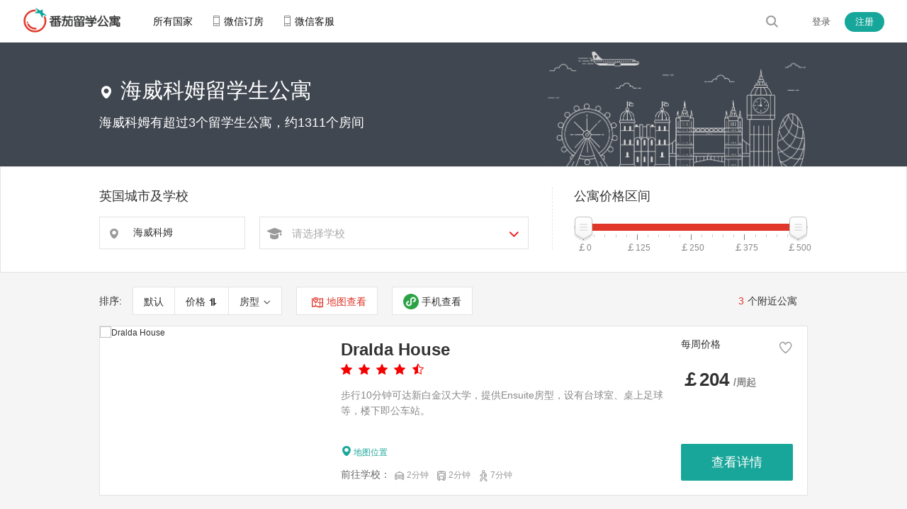

--- FILE ---
content_type: text/html; charset=utf-8
request_url: https://www.funliving.com/high-wycombe_accommodation?college=28
body_size: 42890
content:
<!DOCTYPE html><html><head><meta http-equiv="Content-Type" content="text/html; charset=UTF-8" /><meta http-equiv="X-UA-Compatible" content="IE=edge,chrome=1"><meta name="viewport" content="width=device-width, initial-scale=1,maximum-scale=1,user-scalable=no"><meta name="renderer" content="webkit"><meta http-equiv="Cache-Control" content="no-siteapp" /> <title>海威科姆留学生公寓 - 番茄留学公寓 - 留学海外,住好一点</title><!-- Add to homescreen for Chrome on Android --><meta name="mobile-web-app-capable" content="yes"><!--<link rel="icon" sizes="192x192" href="//pic.funliving.com/app-icon72x72@2x.png">--><!-- Add to homescreen for Safari on iOS --><meta name="apple-mobile-web-app-capable" content="yes"><meta name="apple-mobile-web-app-status-bar-style" content="black"><meta name="apple-mobile-web-app-title" content="番茄留学公寓" /><link rel="apple-touch-icon-precomposed" href="//pic.funliving.com/app-icon72x72@2x.png"><!-- Tile icon for Win8 (144x144 + tile color) --><meta name="msapplication-TileImage" content="//pic.funliving.com/app-icon72x72@2x.png"><meta name="msapplication-TileColor" content="#fff"><!-- 公用样式 js --><link rel="stylesheet" href="/css/amazeui.min.css"><link rel="stylesheet" href="/css/iconfont.css"><link rel="stylesheet" href="/css/common.css"><link rel="stylesheet" href="/css/app.css"><link rel="stylesheet" href="/css/search.css"><link rel="stylesheet" href="/css/home.css"><script src="//files.funliving.com/jquery.js"></script><script src="/js/jquerymigrate.js"></script><script src="//files.funliving.com/amazeui.min.js"></script><script src="/js/slider.js"></script><script src="/js/amazeui.min.js"></script> <!--[if lt IE 10]><script src="/js/ieplaceholder.js"></script><![endif]--><!-- 独立样式 --><link rel="stylesheet" href="/css/apt_news.css"><link rel="stylesheet" href="/css/choosecities.css"><link rel="stylesheet" href="/css/common.css"><link href='/css/mapbox-gl.css' rel='stylesheet' /><!--<link href='https://api.tiles.mapbox.com/mapbox-gl-js/v0.28.0/mapbox-gl.css' rel='stylesheet' />--> <script src="/js/apartment.js"></script><script type="text/javascript" src="/js/jsloader.js"></script><script type="text/javascript" src="/js/jquery-ui-jqLoding.js" ></script><script type="text/javascript" src="/js/mapbox.js" ></script><!-- 适配移动端 --><link rel="stylesheet" media="(min-width:320px) and (max-width:1000px)" href="/css/media.css"></head><body><!-- 顶部搜索 --><div class="searchallcover"></div><div class="searchallinner"><div class="i_searchbox"><div class="am-container"><div class="hsearch cf"><div class="hsin"><div  class="hinput"><span class="searchicon hide iconfont icon-yduisousuo"></span><input type="text" class="h-search" id="h2-search" placeholder="输入城市、大学或公寓名" autocomplete="off"></div><button type="button" class="h-sbtn" id="h-sbtn" label="搜索"><span class="iconfont icon-jycxun"></span></button><div class="s-hot">热门：<a href="london_accommodation" title="伦敦公寓"><span class="iconfont icon-zuobiaofill"></span>伦敦</a>|<a href="/liverpool_accommodation"><span class="iconfont icon-zuobiaofill"></span>利物浦</a>|<a href="/manchester_accommodation?college=195"><span class="iconfont icon-xueyuan"></span>曼彻斯特大学</a></div><div class="hsearchpop scroller Advanced hide" id="Advanced"><div class="s-history"><b><span class='iconfont icon-clear hide'>清除</span></b><div class="historylist">暂无搜索记录</div></div><div class="tabtw"><ul><li class="cur">城市</li><li>学校</li></ul></div><div class="tabcons cf"><ul class="citys" style="display:block;"><li><a class="default-search" href="/london_accommodation" title="伦敦 公寓" data='{type:1,name:"伦敦",url:"/london_accommodation"}'>伦敦</a></li><li><a class="default-search" href="/manchester_accommodation" title="曼彻斯特 公寓" data='{type:1,name:"曼彻斯特",url:"/manchester_accommodation"}'>曼彻斯特</a></li><li><a class="default-search" href="/glasgow_accommodation" title="格拉斯哥 公寓" data='{type:1,name:"格拉斯哥",url:"/glasgow_accommodation"}'>格拉斯哥</a></li><li><a class="default-search" href="/birmingham_accommodation" title="伯明翰 公寓" data='{type:1,name:"伯明翰",url:"/birmingham_accommodation"}'>伯明翰</a></li><li><a class="default-search" href="/sheffield_accommodation" title="谢菲尔德 公寓" data='{type:1,name:"谢菲尔德",url:"/sheffield_accommodation"}'>谢菲尔德</a></li><li><a class="default-search" href="/liverpool_accommodation" title="利物浦 公寓" data='{type:1,name:"利物浦",url:"/liverpool_accommodation"}'>利物浦</a></li><li><a class="default-search" href="/nottingham_accommodation" title="诺丁汉 公寓" data='{type:1,name:"诺丁汉",url:"/nottingham_accommodation"}'>诺丁汉</a></li><li><a class="default-search" href="/leeds_accommodation" title="利兹 公寓" data='{type:1,name:"利兹",url:"/leeds_accommodation"}'>利兹</a></li><li><a class="default-search" href="/cardiff_accommodation" title="卡迪夫 公寓" data='{type:1,name:"卡迪夫",url:"/cardiff_accommodation"}'>卡迪夫</a></li><li><a class="default-search" href="/huddersfield_accommodation" title="哈德斯菲尔德 公寓" data='{type:1,name:"哈德斯菲尔德",url:"/huddersfield_accommodation"}'>哈德斯菲尔德</a></li><li><a class="default-search" href="/newcastle_accommodation" title="纽卡斯尔 公寓" data='{type:1,name:"纽卡斯尔",url:"/newcastle_accommodation"}'>纽卡斯尔</a></li><li><a class="default-search" href="/edinburgh_accommodation" title="爱丁堡 公寓" data='{type:1,name:"爱丁堡",url:"/edinburgh_accommodation"}'>爱丁堡</a></li><li><a class="default-search" href="/coventry_accommodation" title="考文垂 公寓" data='{type:1,name:"考文垂",url:"/coventry_accommodation"}'>考文垂</a></li><li><a class="default-search" href="/exeter_accommodation" title="埃克塞特 公寓" data='{type:1,name:"埃克塞特",url:"/exeter_accommodation"}'>埃克塞特</a></li><li><a class="default-search" href="/southampton_accommodation" title="南安普敦 公寓" data='{type:1,name:"南安普敦",url:"/southampton_accommodation"}'>南安普敦</a></li><li><a class="default-search" href="/bristol_accommodation" title="布里斯托 公寓" data='{type:1,name:"布里斯托",url:"/bristol_accommodation"}'>布里斯托</a></li><li><a class="default-search" href="/dundee_accommodation" title="邓迪 公寓" data='{type:1,name:"邓迪",url:"/dundee_accommodation"}'>邓迪</a></li><li><a class="default-search" href="/loughborough_accommodation" title="拉夫堡 公寓" data='{type:1,name:"拉夫堡",url:"/loughborough_accommodation"}'>拉夫堡</a></li><li><a class="default-search" href="/york_accommodation" title="约克 公寓" data='{type:1,name:"约克",url:"/york_accommodation"}'>约克</a></li><li><a class="default-search" href="/cambridge_accommodation" title="剑桥 公寓" data='{type:1,name:"剑桥",url:"/cambridge_accommodation"}'>剑桥</a></li><li><a class="default-search" href="/preston_accommodation" title="普雷斯顿 公寓" data='{type:1,name:"普雷斯顿",url:"/preston_accommodation"}'>普雷斯顿</a></li><li><a class="default-search" href="/durham_accommodation" title="杜伦 公寓" data='{type:1,name:"杜伦",url:"/durham_accommodation"}'>杜伦</a></li><li><a class="default-search" href="/hull_accommodation" title="赫尔 公寓" data='{type:1,name:"赫尔",url:"/hull_accommodation"}'>赫尔</a></li><li><a class="default-search" href="/cities#" title="全部城市">全部城市</a></li></ul><ul class="shools" style="display:none;"><li><a href="/manchester_accommodation?college=195" class="default-search" data='{type:2,name:"曼彻斯特大学",url:"/manchester_accommodation?college=195"}'>曼彻斯特大学</a></li><li><a href="/liverpool_accommodation?college=192" class="default-search" data='{type:2,name:"利物浦大学",url:"/liverpool_accommodation?college=192"}'>利物浦大学</a></li><li><a href="/birmingham_accommodation?college=160" class="default-search" data='{type:2,name:"伯明翰大学",url:"/birmingham_accommodation?college=160"}'>伯明翰大学</a></li><li><a href="/london_accommodation?college=156" class="default-search" data='{type:2,name:"伦敦大学学院",url:"/london_accommodation?college=156"}'>伦敦大学学院</a></li><li><a href="/sheffield_accommodation?college=202" class="default-search" data='{type:2,name:"谢菲尔德大学",url:"/sheffield_accommodation?college=202"}'>谢菲尔德大学</a></li><li><a href="/newcastle_accommodation?college=96" class="default-search" data='{type:2,name:"纽卡斯尔大学",url:"/newcastle_accommodation?college=96"}'>纽卡斯尔大学</a></li><li><a href="/nottingham_accommodation?college=196" class="default-search" data='{type:2,name:"诺丁汉大学",url:"/nottingham_accommodation?college=196"}'>诺丁汉大学</a></li><li><a href="/london_accommodation?college=62" class="default-search" data='{type:2,name:"帝国理工学院",url:"/london_accommodation?college=62"}'>帝国理工学院</a></li><li><a href="/leicester_accommodation?college=190" class="default-search" data='{type:2,name:"莱斯特大学",url:"/leicester_accommodation?college=190"}'>莱斯特大学</a></li><li><a href="/glasgow_accommodation?college=181" class="default-search" data='{type:2,name:"格拉斯哥大学",url:"/glasgow_accommodation?college=181"}'>格拉斯哥大学</a></li><li><a href="/cambridge_accommodation?college=166" class="default-search" data='{type:2,name:"剑桥大学",url:"/cambridge_accommodation?college=166"}'>剑桥大学</a></li><li><a href="/cardiff_accommodation?college=33" class="default-search" data='{type:2,name:"卡迪夫大学",url:"/cardiff_accommodation?college=33"}'>卡迪夫大学</a></li><li><a href="/sunderland_accommodation?college=209" class="default-search" data='{type:2,name:"桑德兰大学",url:"/sunderland_accommodation?college=209"}'>桑德兰大学</a></li><li><a href="/york_accommodation?college=243" class="default-search" data='{type:2,name:"约克大学",url:"/york_accommodation?college=243"}'>约克大学</a></li><li><a href="/coventry_accommodation?college=37" class="default-search" data='{type:2,name:"考文垂大学",url:"/coventry_accommodation?college=37"}'>考文垂大学</a></li><li><a href="/edinburgh_accommodation?college=177" class="default-search" data='{type:2,name:"爱丁堡大学",url:"/edinburgh_accommodation?college=177"}'>爱丁堡大学</a></li><li><a href="/cities#school" class="default-search">全部大学</a></li></ul></div></div><div class="hsearchpop Advanced2 scroller hide" id="Advanced2"><div class="quickshow"><ul></ul></div></div></div></div></div></div></div><div class="headlay"><div class="header"><h2 class="logo"><a href="/" title="番茄留学公寓"><img src="//pic.funliving.com/funliving_logo_t.png" alt="番茄留学公寓" title="番茄留学公寓"></a></h2><strong class="mobilemore"><i class="iconfont icon-menu"></i><i class="iconfont icon-close"></i></strong><ul class="hgo subnav"><!-- <li><em>民宿<i class="iconfont icon-xiangxia2"></i></em><div class="submenu houses"><a href="/manchester_accommodation?category=1">曼彻斯特</a><a href="/sheffield_accommodation?category=1">谢菲尔德</a><a href="/hull_accommodation?category=1">赫尔</a></div></li> --><li><a href="/cities">所有国家</a></li><!-- <li><a href="">留学生社区</a></li> --><!-- <li><a href="/vip.html">VIP服务</a></li> --><li><em><i class="iconfont icon-phone3"></i>微信订房</em><div class="submenu bookinwc"><img src="//pic.funliving.com/headerwxb.png" width="160" alt="微信预订"><strong>微信扫码，直接预订</strong></div></li><li><em><i class="iconfont icon-phone3"></i>微信客服</em><div class="submenu bookinwc"><img src="https://img.funliving.com/WhatsApp.png?2" width="160" alt="微信预订"><strong>扫描二维码开始聊天</strong></div></li></ul><ul class="hgo topcon"><li class="gosearch"><span id="search" class="iconfont icon-jycxun  togglehomeh"></span><span id="search" class="iconfont icon-sbclose hide  togglehomeh"></span></li><li class="loginup  top_login tologin">登录</li><li class="loginup  top_register toreg">注册</li><li class="moretabs hide"><em onclick="javascript:location.href='/personal'">我的<i class="iconfont icon-xiangxia2"></i></em><div class="submenu"><a href="/orders">我的订单</a><a href="/collection">我的收藏</a><a href="javascript:clearCookies();">退出登录</a></div></li></ul></div></div><script>$('.mobilemore .icon-menu').click(function(){$(this).hide();$('.mobilemore .icon-close').show();$('.subnav,.top_login,.top_register').slideDown('', function(){const a = $('.hgo');a[0].style.paddingBottom = '130px';});});$('.mobilemore .icon-close').click(function(){$(this).hide();$('.mobilemore .icon-menu').show();$('.subnav,.top_login,.top_register').slideUp();})</script></div></div><!-- 列表头部 --><div class="roomlist_title"><div class="am-g am-g-fixed filtertop"><div class="roomlist_name box-sizing "><div class="roomlist_name_t"><em class="iconfont icon-zuobiaofill"></em><h1>海威科姆留学生公寓</h1><span class="school"></span></div><p class="roomlist_name_i">海威科姆有超过3个留学生公寓，约1311个房间</p></div></div></div><script type='text/javascript'>(function(a, b, c, d) {let h = b.getElementsByTagName('head')[0];let s = b.createElement('script');s.type = 'text/javascript';s.src = c+"/static/js/kefu-front.js";s.onload = s.onreadystatechange = function () {if (!this.readyState || this.readyState === "loaded" || this.readyState === "complete") d(c);};h.appendChild(s);})(window, document,"https://customer.funliving.com",function(u){KEFU.init({KEFU_URL:u,KEFU_KEFU_ID: "kefu2",})});</script><!-- 列表头部 End --><!-- 学校筛选 --><div class="filter_box box-sizing"><div class="am-g am-g-fixed"><div class="am-fl box-sizing"><h5 class="filter_name">英国城市及学校</h5><div class="search-citys"><span class="select_icon iconfont icon-zuobiaofill"></span><input class="text" id="city_name" type="text" value="海威科姆" onKeyUp="input_keyup(event);" onClick="append_city();" onBlur="input_blur()" onFocus="if(value=='请输入城市中文或英文'){value='';style.color='#333';}" /><input class="text" id="hid_city_name" name="index_city" style="display:none"><input class="text" id="hid_real_city_name" name="real_index_city" style="display:none"><!--热门城市下拉--><div class="pop search-citys-pop click" style="display:none;z-index:9999" id="cityarea"><div class="iconfont pop-close" ></div><div class="search-citys-tt click"><a class="current click" onmouseenter="tabCutover(this,'s-citys1')" href="javascript:void(0)">热门<span></span></a><a class="click" onmouseenter="tabCutover(this,'s-citys2')" href="javascript:void(0)">ABCDEFGH<span></span></a><a class="click" onmouseenter="tabCutover(this,'s-citys3')" href="javascript:void(0)">IJKLMNOP<span></span></a><a class="click" onmouseenter="tabCutover(this,'s-citys4')" href="javascript:void(0)">QRSTUVWXYZ<span></span></a></div><div class="search-citys-list click" id="citylist"></div></div></div><div class="select_box"><span class="select_icon iconfont icon-xueyuan"></span><input class="userselect" type='text' placeholder="请选择学校"><div class='selectdiv scroller hide'><p data-value="28" data-e="Buckinghamshire New University">新白金汉大学</p></div><div class="noselect hide">没有找到相关学校</div><!-- <select id="colleges" name="colleges"><option value="">请选择学校</option><option value="28"  >新白金汉大学</option></select> --><span class="iconfont icon-xiangxia2"></span></div></div><div class="am-fr box-sizing"><h5 class="filter_name">公寓价格区间</h5><div class="price-slider"><div class="index"><input id="range_44"/><div class="demo-big__extra"><pre id="result_44"></pre></div></div></div><!-- <div class="price-slider"><input id="rent1" name="rent1" type="text" style="border:dotted #009;width:80px" value=""/>- <input id="rent2" name="rent2" style="border:dotted #009 ;width:80px" type="text" value=""/>&nbsp;<input id="rentBtn" type="button" value="确定" style="border:dotted #009 ;width:40px"/></div> --></div></div></div><!-- 学校筛选 --><!-- 公寓排序 --><div class="roomsort"><div class="am-g am-g-fixed"><dl><dt>排序:</dt><dd class="box-sizing moren"><a class="sortTag Rank">默认</a></dd><dd class="box-sizing"><a href="#" class="sortTag Rent">价格<em class="iconfont icon-paixu"></em> </a></dd><dd class="distance hide"><a class="sortTag coordinate" data="">距离<em class="iconfont icon-paixu"></em></a></dd><dd class="fangxing"><a class="sortTag coordinate" data=""><span id="roomType_text">房型</span><em class="iconfont icon-xiangxia2"></em></a><ul id="roomType"><li value="3">多人间</li><li value="1">单人间</li><li value="2">套房</li><li value="0">不限</li></ul></dd><dd class="box-sizing ditulook" data-am-modal="{target: '#doc-modal-1'}"><em class="iconfont icon-ditu"></em> 地图查看</dd><dd class="box-sizing sappshow"><img src="//pic.funliving.com/wxapplogo.png"> 手机查看<div class="wxqrshow"><img src="https://admin.funliving.com/api/public/qrcode/city/101.png"><span>微信扫码，小程序浏览公寓</span></div></dd><dd class="box-sizing am-fr roomsort_r"><em class="apartment-total">3</em>个附近公寓</dd></dl></div></div><!-- 公寓排序 End --><div class="roomlist_box"><div class="am-g am-g-fixed"><div class="aptslist"><div class="aptitem box-sizing"><div class="aptpic am-block"><div data-am-widget="slider" class="am-slider am-slider-manual am-slider-b2" data-am-slider='{&quot;controlNav&quot;:false, }'><ul class="am-slides"><li style="display: block"><a href="/high-wycombe_accommodation/dralda-house?college=28" target="_blank" title="Dralda House"><img  title="Dralda House" alt="Dralda House" src="-apartment.320x240" width="320" height="240"></a></li><!--<li style="display: block"><a href="/high-wycombe_accommodation/dralda-house?college=28" target="_blank" title="Dralda House"><img  title="Dralda House" alt="Dralda House" src="-apartment.320x240" width="320" height="240"></a></li>--><!--<li style="display: block"><a href="/high-wycombe_accommodation/dralda-house?college=28" target="_blank" title="Dralda House"><img  title="Dralda House" alt="Dralda House" src="-apartment.320x240" width="320" height="240"></a></li>--></ul></div></div><div class="apttro am-block box-sizing"><h4 title="Dralda House"><a href="/high-wycombe_accommodation/dralda-house?college=28" target="_blank" title="Dralda House">Dralda House</a></h4><p class="reviewstars"><span class="iconfont icon-xingji"></span><span class="iconfont icon-xingji"></span><span class="iconfont icon-xingji"></span><span class="iconfont icon-xingji"></span><span class="iconfont icon-banxing"></span></p><p class="aptbrief">步行10分钟可达新白金汉大学，提供Ensuite房型，设有台球室、桌上足球等，楼下即公车站。</p><div class="aptlisttags"><a href="javascript:;" class="show-apt-map" data="3268"><em class="iconfont icon-zuobiaofill"></em>地图位置</a></div><div class="aptaddinfo"><i>前往学校：</i><span><em class="iconfont icon-qiche"></em>2分钟</span><span> <em class="iconfont icon-gongjiaoche"></em>2分钟</span><span><em class="iconfont icon-buxing01"></em>7分钟</span></div></div><div class="aptric am-block box-sizing"><div class="aptric_a">每周价格<span id="apt_3268" style="float:right" onclick="addCollection(3268,false,null,'/high-wycombe_accommodation/dralda-house',204,204);"><span class="iconfont icon-likeline"></span></span></div><div class="aprice"><strong >￡204<i>/周起</i></strong></div><div class="aptric_c"></div><a href="/high-wycombe_accommodation/dralda-house?college=28" target="_blank" class="am-btn am-radius adetail">查看详情<span class="iconfont icon-nextpage"></span></a></div></div><div class="aptitem box-sizing"><div class="aptpic am-block"><div data-am-widget="slider" class="am-slider am-slider-manual am-slider-b2" data-am-slider='{&quot;controlNav&quot;:false, }'><ul class="am-slides"><li style="display: block"><a href="/high-wycombe_accommodation/alexandra-house?college=28" target="_blank" title="Alexandra House"><img  title="Alexandra House" alt="Alexandra House" src="-apartment.320x240" width="320" height="240"></a></li><!--<li style="display: block"><a href="/high-wycombe_accommodation/alexandra-house?college=28" target="_blank" title="Alexandra House"><img  title="Alexandra House" alt="Alexandra House" src="-apartment.320x240" width="320" height="240"></a></li>--><!--<li style="display: block"><a href="/high-wycombe_accommodation/alexandra-house?college=28" target="_blank" title="Alexandra House"><img  title="Alexandra House" alt="Alexandra House" src="-apartment.320x240" width="320" height="240"></a></li>--></ul></div></div><div class="apttro am-block box-sizing"><h4 title="Alexandra House"><a href="/high-wycombe_accommodation/alexandra-house?college=28" target="_blank" title="Alexandra House">Alexandra House</a></h4><p class="reviewstars"><span class="iconfont icon-xingji"></span><span class="iconfont icon-xingji"></span><span class="iconfont icon-xingji"></span><span class="iconfont icon-xingji"></span><span class="iconfont icon-kongxing"></span></p><p class="aptbrief">Alexandra House地理位置优越，在中心地带，距离新白金汉大学主校区步行仅5分钟路程。公寓提供的独立卫浴和独立厨房的Studio房型以及2-bedroom Apartment。</p><div class="aptlisttags"><a href="javascript:;" class="show-apt-map" data="453"><em class="iconfont icon-zuobiaofill"></em>地图位置</a></div><div class="aptaddinfo"><i>前往学校：</i><span><em class="iconfont icon-qiche"></em>2分钟</span><span> <em class="iconfont icon-gongjiaoche"></em>2分钟</span><span><em class="iconfont icon-buxing01"></em>4分钟</span></div></div><div class="aptric am-block box-sizing"><div class="aptric_a">每周价格<span id="apt_453" style="float:right" onclick="addCollection(453,false,null,'/high-wycombe_accommodation/alexandra-house',134,134);"><span class="iconfont icon-likeline"></span></span></div><div class="aprice"><strong >￡134<i>/周起</i></strong></div><div class="aptric_c"></div><a href="/high-wycombe_accommodation/alexandra-house?college=28" target="_blank" class="am-btn am-radius adetail">查看详情<span class="iconfont icon-nextpage"></span></a></div></div><div class="aptitem box-sizing"><div class="aptpic am-block"><div data-am-widget="slider" class="am-slider am-slider-manual am-slider-b2" data-am-slider='{&quot;controlNav&quot;:false, }'><ul class="am-slides"><li style="display: block"><a href="/high-wycombe_accommodation/london-house---high-whycombe?college=28" target="_blank" title="London House - high whycombe"><img  title="London House - high whycombe" alt="London House - high whycombe" src="https://pic.funliving.com/images/1739249541000-87.jpeg-apartment.320x240" width="320" height="240"></a></li><li style="display: block"><a href="/high-wycombe_accommodation/london-house---high-whycombe?college=28" target="_blank" title="London House - high whycombe"><img  title="London House - high whycombe" alt="London House - high whycombe" src="https://pic.funliving.com/images/1739249541000-42.jpeg-apartment.320x240" width="320" height="240"></a></li><li style="display: block"><a href="/high-wycombe_accommodation/london-house---high-whycombe?college=28" target="_blank" title="London House - high whycombe"><img  title="London House - high whycombe" alt="London House - high whycombe" src="https://pic.funliving.com/images/1586430410000-99.jpeg-apartment.320x240" width="320" height="240"></a></li><li style="display: block"><a href="/high-wycombe_accommodation/london-house---high-whycombe?college=28" target="_blank" title="London House - high whycombe"><img  title="London House - high whycombe" alt="London House - high whycombe" src="https://pic.funliving.com/images/1586430410000-55.jpeg-apartment.320x240" width="320" height="240"></a></li><li style="display: block"><a href="/high-wycombe_accommodation/london-house---high-whycombe?college=28" target="_blank" title="London House - high whycombe"><img  title="London House - high whycombe" alt="London House - high whycombe" src="https://pic.funliving.com/images/1586430410000-15.jpeg-apartment.320x240" width="320" height="240"></a></li><li style="display: block"><a href="/high-wycombe_accommodation/london-house---high-whycombe?college=28" target="_blank" title="London House - high whycombe"><img  title="London House - high whycombe" alt="London House - high whycombe" src="https://pic.funliving.com/images/1586430410000-99.jpeg-apartment.320x240" width="320" height="240"></a></li><li style="display: block"><a href="/high-wycombe_accommodation/london-house---high-whycombe?college=28" target="_blank" title="London House - high whycombe"><img  title="London House - high whycombe" alt="London House - high whycombe" src="https://pic.funliving.com/images/1586430294000-96.jpeg-apartment.320x240" width="320" height="240"></a></li><!--<li style="display: block"><a href="/high-wycombe_accommodation/london-house---high-whycombe?college=28" target="_blank" title="London House - high whycombe"><img  title="London House - high whycombe" alt="London House - high whycombe" src="https://pic.funliving.com/images/1739249541000-87.jpeg-apartment.320x240" width="320" height="240"></a></li>--><!--<li style="display: block"><a href="/high-wycombe_accommodation/london-house---high-whycombe?college=28" target="_blank" title="London House - high whycombe"><img  title="London House - high whycombe" alt="London House - high whycombe" src="https://pic.funliving.com/images/1739249541000-87.jpeg-apartment.320x240" width="320" height="240"></a></li>--></ul></div></div><div class="apttro am-block box-sizing"><h4 title="London House - high whycombe"><a href="/high-wycombe_accommodation/london-house---high-whycombe?college=28" target="_blank" title="London House - high whycombe">London House - high whycombe</a></h4><p class="reviewstars"><span class="iconfont icon-xingji"></span><span class="iconfont icon-xingji"></span><span class="iconfont icon-xingji"></span><span class="iconfont icon-xingji"></span><span class="iconfont icon-kongxing"></span></p><p class="aptbrief">London House坐落于海威科姆的市中心，靠近新白金汉大学，公寓提供独立卫浴的单间Ensuite房型，和其他伙伴共享厨房，周边餐馆，超市，商场等一应俱全，生活方便。</p><div class="aptlisttags"><div class='tagslabel' style="background-color:#f46c62">0服务费</div><a href="javascript:;" class="show-apt-map" data="653"><em class="iconfont icon-zuobiaofill"></em>地图位置</a></div><div class="aptaddinfo"><i>前往学校：</i><span><em class="iconfont icon-qiche"></em>4分钟</span><span> <em class="iconfont icon-gongjiaoche"></em>7分钟</span><span><em class="iconfont icon-buxing01"></em>15分钟</span></div></div><div class="aptric am-block box-sizing"><div class="aptric_a">每月价格<span id="apt_653" style="float:right" onclick="addCollection(653,false,null,'/high-wycombe_accommodation/london-house---high-whycombe',100,100);"><span class="iconfont icon-likeline"></span></span></div><div class="aprice"><strong >￡100<i>/月起</i></strong></div><div class="aptric_c"></div><a href="/high-wycombe_accommodation/london-house---high-whycombe?college=28" target="_blank" class="am-btn am-radius adetail">查看详情<span class="iconfont icon-nextpage"></span></a></div></div></div><!--<div class="pager">--><!--<div class="w">--><!--<div class="pagerto">--><!----><!--<a href="#" class="disable">上一页</a>--><!----><!----><!--<a class="disable page" data="1">1</a>--><!----><!----><!--<a class="disable">下一页</a>--><!----><!--</div>--><!--<p><span class="icon-mapm"> 当前所选位置： 海威科姆<span class="location"></span></p>--><!--</div>--><!--</div>--><div class="pager"><ul class="am-pagination am-pagination-centered pagerto"><li><a href="#" class="disable">上一页</a></li><li class="am-active"><a class='disable page' data="1">1</a></li><li> <a class="disable">下一页</a></li></ul><p class="pager_info"><span class="iconfont icon-zuobiaofill">当前所选位置：海威科姆 <em class="location"></em></span></p></div></div></div><div class="mapcon hide"><div class="mapcon2"><span id='closemap' class="iconfont icon-sbclose"></span><div id='map'></div></div></div><div class="promotionDiv"></div><div class="sidebar"><ul><li class="sb_e fmTop"><i class="iconfont icon-top"></i></li> <li class="sb_a" onclick="_MEIQIA('showPanel')"><b class="unread" id="unreadNum">1</b><i class="iconfont icon-kefu1"></i><div><strong>点击咨询在线顾问</strong></div></li><li class="sb_b"><i class="iconfont icon-tell"></i><div><span>免费咨询电话</span><a href="tel:+86 400 001 4100">400 001 4100</a></div></li><li class="sb_c"><i class="iconfont icon-wx"></i><div><img src="//pic.funliving.com/qrcode_for_gh_3ad3d7f552e7_258.jpg"><span>微信预订</span></div></li><li class="sb_d"><i class="iconfont icon-qq"></i><div><span>QQ客服</span>3477302150</div></li></ul></div><div class="loginpart"></div><div class="footer"><div class="footer_w"><div class="footer_con"><div class="linkm"><a href="/" title="番茄留学公寓"><img src="//pic.funliving.com/logo_white.png" alt="番茄留学公寓" title="番茄留学公寓" class="foot_logo"></a><p><a href="/site/about">关于我们</a><a href="/site/contact">联系我们</a><a href="/site/joinus">加入我们</a><a href="/site/help">预订帮助</a><a href="/site/terms">隐私条款</a><a href="/site/cooperate" class="coo">商务合作</a></p></div><div class="social"><ul><li class="wx"><span class="iconfont icon-whatsapp-fill"><b>客服</b></span><img src="//img.funliving.com/WhatsApp.png?2"></li><li><a href="https://www.facebook.com/funlivingcom" target="_blank"><span class="iconfont icon-facebook"><b>facebook</b></span></a></li><li><a href="https://twitter.com/funlivingcom" target="_blank"><span class="iconfont icon-twitter"><b>twitter</b></span></a></li><li><a href="https://weibo.com/funlivingcom" target="_blank"><span class="iconfont icon-sina"><b>微博</b></span></a></a></li><li class="wx"><span class="iconfont icon-weixin0"><b>微信</b></span><img src="//pic.funliving.com/qrcode_for_gh_3ad3d7f552e7_258.jpg"></li><li><a href="https://instagram.com/funlivingcom" target="_blank"><span class="iconfont icon-instagram"><b>instagram</b></span></a></li></ul><p>免费咨询电话<strong><a href="tel:+86 400 001 4100">400 001 4100</a></strong></p></div></div><div class="copyright">Copyright &copy; 2018 Funliving.com, All Rights Reserved. <a href="https://beian.miit.gov.cn" target="_blank">京ICP备16046944号-1</a><script type="text/javascript">document.write(unescape("%3Cspan id='cnzz_stat_icon_1281155068'%3E%3C/span%3E%3Cscript src='https://s9.cnzz.com/z_stat.php%3Fid%3D1281155068%26show%3Dpic1' type='text/javascript'%3E%3C/script%3E"));</script></div></div></div><div class="fixedPackage"><img src="//pic.funliving.com/images/1493875128000-90.jpg" class="packageIco"><div class="packageShow"><span class="closePackage iconfont icon-xia2"></span><img src="//pic.funliving.com/images/1493875456000-40.jpg"></div></div><script src="/js/packageshow.js"></script><script src="/js/scripts.js"></script><script src="//files.funliving.com/jquery.timers-1.2.js"></script><script src="//files.funliving.com/jquery.cookie.js"></script><script src="/js/template.js"></script><script src="/js/searchtpl.js"></script><script src="/js/logintpl.js"></script><script src="/js/index.js"></script><script src="/js/register.js"></script><script src="/js/user-v2.js"></script><script type="text/javascript" src="/js/search.js"></script><script type="text/javascript" src="/js/search-v1.js"></script><script type="text/javascript">$(document).ready(function(){$("#rentBtn").click(function(){if($("#rent1").val()!="" || $("#rent2").val()!=""){location.href = "/apartments?city=101&college=&sort=&rent1="+$("#rent1").val()+"&rent2="+$("#rent2").val();}else{alert("请输入价格区间");}});});</script><script id="myScript">￡</script><!-- 价格选择 --><script type="text/javascript" src="//files.funliving.com/ion.rangeSlider.min.js?a=1"></script><script>var rent1=0;var rent2=90000;var sort="Rank";var page=1;var college;var distance=0;var roomType=0;var supplier='';var category='';function GetQueryString(name){var reg = new RegExp("(^|&)"+ name +"=([^&]*)(&|$)");var r = window.location.search.substr(1).match(reg);if(r!=null)return  unescape(r[2]); return null;}$(document).ready(function () {supplier = GetQueryString('supplier');category = GetQueryString('category')||0;$("#cities").change(function(){location.href = "/"+$(this).val().toLowerCase().replace(/\s/g,"-")+"_accommodation";});$("ul#roomType").on("click","li",function(){$("#roomType_text").text($(this).text());roomType=$(this).val();drawList(101,page,rent1,rent2,sort,college,distance,roomType,category,supplier);});var $range = $("#range_44"),$result = $("#result_44");var track = function (data) {rent1 = data.from;rent2 = data.to;page = 1;drawList(101,page,rent1,rent2,sort,college,distance,roomType,category,supplier);searchByRentToMap(101,function() {console.log("rent1,rent2="+rent1+","+rent2)});};var init = function (data) {delete data.input;delete data.slider;if (JSON) {$result.html(JSON.stringify(data, null, 2));} else {$result.html(data.toString());}};$range.ionRangeSlider({type: "double",min: 0,max: 500,from:0,to: 500,step: 10,grid: true,onStart: init,onFinish: track});collegelist = $(".selectdiv p");});let i=0;let one=true;function addCollection(id,isCollect,collectId,uri,rent,originalRent){const isLogin = $.cookie("isLogin");if(!isLogin){window.location.href="/login?redirect="+location.href;return;}let status = isCollect?0:1;let html;if(one){html  = isCollect?'<span class="iconfont icon-likeline"></span>':'<span style="color:red" class="iconfont icon-likesolid"></span>';}else{if(isCollect){if(i==0){html  = '<span style="color:red" class="iconfont icon-likesolid"></span>';i=1;}else{html  = '<span class="iconfont icon-likeline"></span>';i=0;}}else{if(i==0){html  = '<span class="iconfont icon-likeline"></span>';i=1;}else{html  = '<span style="color:red" class="iconfont icon-likesolid"></span>';i=0;}}}one=false;$("#apt_"+id).html(html);$.post("/collection",{apartmentId:id,status:status,collectId:collectId,uri:uri,rent:rent,originalRent:originalRent},function(result){}).error(function(err) {alert(err.responseText)});}</script><script src="/js/scripts.js"></script><script>var collegeCoordinates = {"28":"-0.7535216305558095,51.62831160407913"};$(".sortTag").click(function () {var className = $(this).attr("class");if(className!="on") {var names = className.split(' ');sort = names[1];if(sort=="coordinate"){sort=$(this).attr("data");distance=1;}page=1;drawList(101,page,rent1,rent2,sort,college,distance,roomType,category,supplier);}});$(".page").click(function(){$("html,body").animate({scrollTop:242},1000);page = parseInt($(this).attr("data"));drawList(101,page,rent1,rent2,sort,college,distance,roomType,category,supplier);});$(".userselect").focus(function(){$(".selectdiv").removeClass('hide')});$('.userselect').bind('input propertychange', function(e) { var value = e.target.value.toLowerCase();var n =0;for (var index = 0; index < collegelist.length; index++) {if(!(collegelist[index].innerText.toLowerCase().indexOf(value)>-1 || collegelist[index].dataset.e.toLowerCase().indexOf(value)>-1)){collegelist[index].classList.add('hide');n++}else{collegelist[index].classList.remove('hide');}}if (n==collegelist.length){$('.noselect').removeClass('hide')}else{$('.noselect').addClass('hide')}});$(".selectdiv p").mousedown(function(e){console.log(e);college = e.target.dataset.value;collegeName = e.target.innerText;distance=0;page=1;$(".selectdiv").addClass('hide');sort=collegeCoordinates[college];if(!college){$(".location").html("");$(".distance").addClass('hide');$(".school").html("");}else {$(".distance").removeClass('hide');$(".userselect").val(collegeName);$(".location").html(collegeName);$(".coordinate").attr("data",sort);$(".school").html('<em class="iconfont icon-next"></em><em class="iconfont icon-xueyuan"></em>'+collegeName);}drawList(101,page,rent1,rent2,sort,college,distance,roomType,category,supplier);if(!$(".mapcon").hasClass("hide")){selectObjectInMap(college,2,101,12);}});$(".userselect").blur(function(){$(".selectdiv").addClass('hide')});$("#colleges").change(function(){distance=0;page=1;college = $(this).val();    sort=collegeCoordinates[college];if(!college){$(".location").html("");$(".distance").addClass('hide');$(".school").html("");}else {$(".distance").removeClass('hide');$(".location").html($(this).find("option:selected").text());$(".coordinate").attr("data",sort);$(".school").html('<em class="iconfont icon-next"></em><em class="iconfont icon-xueyuan"></em>'+$(this).find("option:selected").text());}drawList(101,page,rent1,rent2,sort,college,distance,roomType,category,supplier);if(!$(".mapcon").hasClass("hide")){selectObjectInMap(college,2,101,12);}});$(".show-apt-map").click(function () {$('.mapcon').removeClass("hide");var id=$(this).attr("data");selectObjectInMap(id,1,101,12);$('.filter_box').addClass('filtermap');$('body').css('overflow','hidden');});$(".ditulook").click(function () {$('.mapcon').removeClass("hide");loadMapToPage(101,'-0.7498248041992781,51.6271686248277',12);$('.filter_box').addClass('filtermap');$('body').css('overflow','hidden');});$("#closemap").click(function(){$('body').css('overflow','auto');if($(window).scrollTop()<filterboxtop){$('.filter_box').removeClass('filtermap');}$('.mapcon').addClass("hide");})</script><script type="text/javascript">$(function(){$('.am-slider-manual').flexslider({touch: true,directionNav: true,slideshow: false});$('.am-slider').hover(function(){$(this).find('.am-direction-nav li a').show();},function(){$(this).find('.am-direction-nav li a').hide();})})</script><script type="text/javascript">var filtertop =false;var filterboxtop = $('.filter_box').offset().top;function filtermap(){return function(){if($(window).scrollTop()>filterboxtop && !filtertop){if(!$(".mapcon").hasClass("hide")) {return;}$('.filter_box').addClass('filtermap');$('.roomsort').css('margin-top','190px');filtertop = true;}if($(window).scrollTop()<filterboxtop && filtertop) {if(!$(".mapcon").hasClass("hide")) {$('.roomsort').css('margin-top','20px');return;}$('.filter_box').removeClass('filtermap');$('.roomsort').css('margin-top','20px');filtertop = false;}}}if($(window).width()>1000){$(window).on('scroll',throttle(filtermap(),100,100));};</script><script type="text/javascript" src="js/choosecities.js"></script><script src="js/cities.js"  type="text/javascript"></script><script src="js/jquery.autocomplete.js" type="text/javascript"></script><script src="/js/template.js"></script><script type="text/javascript" src="/js/promotion.js"></script><script>$(".promotionainfo").click(function () {var title=$(this).attr("data-title");var content=$(this).attr("data-content");var url=$(this).attr("data-url");loadPromotionHTML(title,content,url);$(".promotionlay").removeClass("hide");$(".coverBg").removeClass("hide");})</script><div class="gominapp"><div class="gomalay"><h2>无需安装，微信快速预订</h2><img src="//pic.funliving.com/funliving-mncode-chat.png?a=3" alt="微信二维码"><h3>扫描识别微信小程序二维码</h3><p><a href="//pic.funliving.com/wxmapp258.png" download='funliving'>下载二维码<i class="iconfont icon-download"></i></a></p></div><em class="iconfont icon-sbclose closeGominapp"></em><div class="coverBg"></div></div></body></html><style>/*.apartment{overflow: hidden; padding: 0;}*//**/.college:before{cursor:pointer;position:absolute; z-index:2; content: ""; width:20px; height: 20px; top:2px; left: 50%; margin-left: -8px; display: block; background: url("//pic.funliving.com/hotel@x2.png") no-repeat center center; background-size: 16px 15px; background: url("//pic.funliving.com/hotel.png") no-repeat center center\9; }.college{background-color: #19a69a; border-radius: 50%; width: 20px !important; height: 20px !important; text-align: center; line-height: 15px; padding: 1px;}.college:before{ top:-1px; margin-left:-10px; width:20px; height: 20px; background: url("//pic.funliving.com/shool_icon@x2.png") no-repeat center center; background-size: 16px 15px; background: url("//pic.funliving.com/shool_icon.png") no-repeat center center\9; }.college:hover{background-color: #076d64;}.img_ma{ margin: auto; display: block; width:190px; margin:0 auto 5px;}.wm{padding:0 20px}.tlogo{float:left}.fmselect{float:left;padding:2px 0 0 30px; display: table; width: auto}.user_select{position: relative;width:100%; overflow: hidden; border:1px solid #ccc; margin-top: 10px; margin-right: 10px;}.user_select select{ width:100%; height:46px; line-height:46px; border-radius:2px;border:0; box-sizing: border-box;font-size: 16px;outline:none;background:transparent; -webkit-appearance:none;text-indent: 2em;}.user_textarea textarea:focus{outline:none;border-color:#ff7575;}.user_select:after{ position:absolute; content:''; background: url("//pic.funliving.com/select_bg@x2.png") no-repeat center top; background-size: 12px 8px; background: url("//pic.funliving.com/select_bg.png") no-repeat center top\9; width: 12px; height:8px; z-index: 1; top: 50%; margin-top: -3px; right:5%; overflow: hidden;}.user_select select option:first-child{ color: #999;}.user_select:before{position:absolute;   z-index: 1; top: 50%; overflow: hidden; color: #999; }.user_select.icon-mapm:before{content: "\e90a"; font-size: 18px;margin-top: -8px; left: 5%;height: 16px; width: 16px;}.user_select.icon-grad:before{content: "\e903"; font-size: 14px; margin-top: -5px; left: 3%;height: 16px; width: 16px;}.selectdiv{position:relative;top:-2px;left:-1px;z-index: 9; background: white;border: 1px solid #d5d5d5;max-height:250px;overflow-y:scroll;width:380px;padding:1px 0;animation:fqslideInUp 0.2s}@-webkit-keyframes fqslideInUp{from {-webkit-transform:translate3d(0, 100%, 0);transform:translate3d(0, 100%, 0);visibility:visible;}to{-webkit-transform:translate3d(0, 0, 0);transform:translate3d(0, 0, 0);}}.selectdiv p{height:40px;font-size:15px;line-height:40px;padding-left:10px;color:#444;overflow:hidden;white-space:nowrap;text-overflow:ellipsis;}.selectdiv p:nth-child(odd){background-color:#f9f9f9}.selectdiv p:hover{background-color:#e8f6f4;cursor:pointer;color:#111}.noselect{position: absolute; top: 45px; height: 44px;left: -1px;width: 380px;line-height: 44px;font-size: 15px;border: 1px solid #e3e3e3;background: white;border-top: none;z-index: 20; padding-left: 20px;}</style>

--- FILE ---
content_type: text/css; charset=UTF-8
request_url: https://www.funliving.com/css/iconfont.css
body_size: 3782
content:
@font-face {
  font-family: 'iconfont';  /* project id 151861 */
  src: url('//at.alicdn.com/t/font_151861_aq14znsijzqto6r.eot');
  src: url('//at.alicdn.com/t/font_151861_aq14znsijzqto6r.eot?#iefix') format('embedded-opentype'),
  url('//at.alicdn.com/t/c/font_151861_702sdh7deke.woff2?t=1693386372162') format('woff2'),
  url('//at.alicdn.com/t/font_151861_aq14znsijzqto6r.woff') format('woff'),
  url('//at.alicdn.com/t/font_151861_aq14znsijzqto6r.ttf') format('truetype'),
  url('//at.alicdn.com/t/font_151861_aq14znsijzqto6r.svg#iconfont') format('svg');
}
.iconfont {font-family:"iconfont" !important;font-size:16px;font-style:normal;-webkit-font-smoothing: antialiased;-webkit-text-stroke-width: 0.2px;
-moz-osx-font-smoothing:grayscale}

.icon-whatsapp-fill:before {
  content: "\e82d";
}
.icon-iconfont14:before { content: "\e6ff"; }
.icon-buxing01:before { content: "\e612"; }
.icon-icona:before { content: "\e62d"; }
.icon-icon:before { content: "\e62e"; }
.icon-jycxun:before { content: "\e60b"; }
.icon-next:before { content: "\e60e"; }
.icon-pre:before { content: "\e60f"; }
.icon-menu:before { content: "\e61c"; }
.icon-star:before { content: "\e632"; }
.icon-alerterror:before { content: "\e645"; }
.icon-close:before { content: "\e645"; }
.icon-ditie:before { content: "\e61e"; }
.icon-xingji:before { content: "\e60a"; }
.icon-paixu:before { content: "\e69a"; }
.icon-banxing:before { content: "\e60c"; }
.icon-kongxing:before { content: "\e611"; }
.icon-facebook:before { content: "\e657"; }
.icon-iconfontshoucang:before { content: "\e65d"; }
.icon-qq0:before { content: "\e666"; }
.icon-sina:before { content: "\e669"; }
.icon-twitter:before { content: "\e66c"; }
.icon-weixin0:before { content: "\e670"; }
.icon-xiangshang2:before { content: "\e76e"; }
.icon-xiangxia2:before { content: "\e772"; }
.icon-yduifenxiang3:before { content: "\e677"; }
.icon-yduigengduo:before { content: "\e67c"; }
.icon-clear:before { content: "\e680"; }
.icon-yduishezhi:before { content: "\e681"; }
.icon-yduisousuo:before { content: "\e682"; }
.icon-gongjiaoche:before { content: "\e614"; }
.icon-shenghuochaoshi01:before { content: "\e61f"; }
.icon-canting:before { content: "\e624"; }
.icon-gongjiaochechezhan:before { content: "\e629"; }
.icon-yinxing:before { content: "\e62a"; }
.icon-instagram:before { content: "\e602"; }
.icon-zuobiaofill:before { content: "\e617"; }
.icon-yiyuan:before { content: "\e62b"; }
.icon-ditu2:before { content: "\e61a"; }
.icon-ditu:before { content: "\e608"; }
.icon-xueyuan:before { content: "\e699"; }
.icon-qiche:before { content: "\e615"; }
.icon-xia2:before { content: "\e609"; }
.icon-user:before { content: "\e622"; }
.icon-wx:before { content: "\e670";}
.icon-qq:before { content: "\e666";}
.icon-tell:before { content: "\e601";}
.icon-kefu:before { content: "\e620";}
.icon-top:before { content: "\e62c";}
.icon-ok:before { content: "\e84e";}
.icon-sbmore:before { content: "\e619";}
.icon-sbclose:before { content: "\e64d";}
.icon-house:before { content: "\e621";}
.icon-shipin:before{content: "\e60d"}
.icon-bofangkuai:before{content: "\e743"}
.icon-xiashanjiaoxing:before{content: "\e600"}
.pop-close:before{content: "\e64d"}
.vitem:before{content: "\e60d"}
.cd-popup-close:before{content: "\e64d"}
.icon-sorting:before { content: "\e744";}
.icon-zengjia:before { content: "\e889";}
.icon-zan:before{content:"\e627"}
.icon-xzan:before{content:"\e623"}
.icon-lishi:before{content:"\e603"}
.icon-pay:before{content:"\e642"}
.icon-edi:before{content:"\e679"}
.icon-chat:before{content:"\e6ac"}
.icon-kefu1:before{content:"\e673"}
.icon-youhuiq:before{content:"\e68c"}
.icon-download:before{content:"\e625"}


.icon-phone3:before{content:"\e6de"}
.icon-likeline:before{content:"\e604"}
.icon-likesolid:before{content:"\e618"}







--- FILE ---
content_type: text/css; charset=UTF-8
request_url: https://www.funliving.com/css/common.css
body_size: 4771
content:
body{background-color:#f5f5f5; word-break:break-all; overflow-x: hidden;font-family:"helvetica neue",helvetica,arial}
html:lang(zh-cn) h1{
    font-family: Helvetica,Arial,Hiragino Sans GB,Microsoft YaHei UI,Microsoft YaHei,Microsoft JhengHei,sans-serif}
.hide{display:none !important}
input, button, select, textarea{outline:none !important;}
textarea{resize: none;}
input:focus, button:focus, select:focus, textarea:focus{box-shadow:none !important; outline:none !important;}
ul,dd,dl,dt{ margin:0; padding:0; border:0; outline:0; vertical-align:baseline; background:transparent; list-style:none;}
u, b, em, i{font-style:normal; list-style:none none !important; text-decoration:none !important;}
a{text-decoration:none;color:#333}
a:hover, a:focus{color:#e50914}

.headlay{;background-color:#fff;height:60px;left:0;top:0;width:100%;z-index: 9999;background-color: rgba(255,255,255,1);}
.header{height:60px;max-width:2000px;margin:auto;padding:0 2.5%}
.logo{display:inline-block;float:left;margin-right:20px}
.logo img{display:block;height:48px;margin-top:5px}
.header{clear:both}
.header:after{content:'';display:block;clear:both}

.homeh{background-color:transparent;position:absolute;}
.homeh .header{background-color: rgba(255,255,255,0.97);max-width:1080px;border-radius:6px;margin-top:15px;padding:0 20px;box-shadow:0 2px 2px rgba(0,0,0,0.2);height:58px}

.mobilemore .icon-close{display:none}
.hgo{float:right}
.hgo li{display:inline-block;color:#60646d;font-size:13px;padding-left:30px;position:relative;cursor: pointer}
.hgo li.mobi{display:none}

.hgo li em{display: inline-block;height: 50px;line-height:50px;}
.hgo li .submenu{background-color:#fff;width:auto;height:auto;padding:2px 5px;position:absolute;z-index:99999;white-space:nowrap;border-radius:2px;box-shadow:0 0 3px #ddd;left:0;top:42px;display:none}
.hgo li:hover .submenu{display:block;animation:fqflipX 0.5s}

.hgo li .submenu a{display:block;border-bottom:1px dotted #eee;padding:8px 20px;line-height:22px}
.hgo li .submenu a:last-child{border-bottom:none}
.hgo li .submenu a:hover,.hgo li div.houses a:hover{color:#0da599}
.hgo li div.houses{padding:10px 5px}
.hgo li div.houses a{padding:5px 20px;font-size:14px;line-height:20px;border-bottom:none;position:relative;color: #111}

.hgo li div.houses a:after {content:" ";color:#0dbca5;display:inline-block;opacity:0;width: 4px;height:13px;border-radius:5px;background-color:#0dbca5;position:absolute;left:10px;top:8px;;transition:all 0.8s ease-out}
.hgo li div.houses a:hover:after{opacity:1;background-color:#0dbca5;}
.hgo li div.bookinwc{text-align:center;padding:20px}
.hgo li div.bookinwc img{vertical-align:baseline;}
.bookinwc strong{display:block;font-size:15px;line-height:1.2em;color:#333;font-weight:bold;}

.header li .icon-xiangxia2{font-size:12px;color:#aaa;margin-left:3px}
.header li .icon-phone3{font-size:1.2em;float:left;margin-right:2px;opacity:0.6}
.header li:hover .icon-phone3{opacity:1}

.topcon li.gosearch{padding:0}
.searchlay{background-color:#eee;border-radius:40px;height:40px;line-height:40px;}
.hgo  .gosearch .iconfont{font-size:20px;position:relative;top:0px;color:#999;padding:0 17px}
.gosearch  span.icon-sbclose {
    display: inline-block;
    width: 54px;
    position: relative;
    z-index: 1008;
    height: 60px;
    border-left: 1px solid #e5e5e5;
    border-right: 1px solid #e5e5e5;
    border-bottom: 1px solid #f3f3f3;
    cursor: pointer;
}
.hgo a{color:#60646d}
.hgo  .gosearch .iconfont:hover{color:#333}

.subnav{display:inline-block;float: left;height:60px}
.subnav li{display:inline-block;line-height:60px;padding-left:25px;cursor:pointer;color:#111;font-size:14px}
.subnav li a{color:#111}
.subnav li a:hover{color:#e50914}

.topcon li{position:relative;line-height:62px;text-align:center;float:left;color:#555;font-size:13px;}


.header_butopen, .header_butclose, .header_sousuo{ display: none;}
.header .am-offcanvas{ display: block; background: none; position: inherit;}

.govip{color:#d4a747;padding:4px 15px;border:1px solid #f7d587;border-radius:20px}
.govip:hover{background-color:#ffdb8a;color:#c89b3f;text-decoration:none}

.header .am-offcanvas {
    display: block;
    position: inherit;
    background: rgba(0, 0, 0,0);
}
.header .am-offcanvas.am-active {
    display: block;
}

.nav_sousuo{ display: none}
.phcolor{ color:#999;}



.gologin a{color:#60646d;}
.tologin:hover{color:#e50914}
.topcon li.top_register{color:#fff;background-color:#16a69a;padding:4px 15px;border-radius:20px;margin-left:20px;line-height:20px;margin-top:17px}

.topcon li.top_register:hover{background-color:#01b3a4}
.gohelp:hover{cursor:pointer;}


.sidebar{display:none}

.mobilemore{height: 60px;line-height: 60px;float: right;margin-right:50px;display:none}
.mobilemore .iconfont{font-size:20px}

--- FILE ---
content_type: text/css; charset=UTF-8
request_url: https://www.funliving.com/css/app.css
body_size: 16229
content:
body{background-color:#f5f5f5; word-break:break-all; overflow-x: hidden;font-family:"helvetica neue",helvetica,arial}
html:lang(zh-cn) h1{
    font-family: Helvetica,Arial,Hiragino Sans GB,Microsoft YaHei UI,Microsoft YaHei,Microsoft JhengHei,sans-serif}
.hide{display:none !important}
input, button, select, textarea{outline:none !important;}
textarea{resize: none;}
input:focus, button:focus, select:focus, textarea:focus{box-shadow:none !important; outline:none !important;}
ul,dd,dl,dt{ margin:0; padding:0; border:0; outline:0; vertical-align:baseline; background:transparent; list-style:outside none none;}
u, b, em, i{font-style:normal; list-style:none none !important; text-decoration:none !important;}
a{text-decoration:none;color:#333}
a:hover, a:focus{color:#e50914}
.box-sizing{box-sizing: border-box; -webkit-box-sizing: border-box; -moz-box-sizing: border-box;}
.txt_reb{ color: #e50914}
.f_r{float:right;}
/*************************************** 控制底部 ***************************************/
html, body, .box_wrap {height: 100%;}
body > .box_wrap {height: auto;min-height: 100%;}
#box_xmain { width:100%;}
.clearfix:after {content: ".";display: block;height: 0;clear: both;visibility: hidden;}
.clearfix {display: inline-block;}
* html .clearfix {height: 1%;}
.footer_box{position:relative; height:347px; clear: both; line-height: 30px;}

/*************************************** Header ***************************************/






/*************************************** 底部文件 ***************************************/
.fuwu{ display: block; margin: 40px auto; width: 100%; background: #fff; border: 1px solid #eee;}
.fuwu ul{ display:table; width: 100%;}
.fuwu li{ display: block; float: left; width: 25%; text-align: center; position: relative;height:115px}
.fuwu li:after{ position: absolute; content: ''; left: 0;top:0; bottom: 0; width: 1px; border-left: 1px dashed #eee;}
.fuwu li:first-child:after{display: none;}
.fuwu li span{ display: block;font-weight: bold; font-size: 18px; margin: 20px 0 5px;}
.fuwu li em{display: block; font-size: 14px; color: #666;line-height: 1.5em;}
.fuwu li i{display: block; color: #f50000!important; font-size:28px; padding:5px 0; font-weight: bold}

.footer{ display: block; width:100%; }
.footer_shejiao{display: block; height: 53px; position: relative;}
.footer_shejiao:after{position: absolute; z-index: 1; content:''; left: 0; top: 25px; right: 0; height:1px; width: 100%; background: #ccc;}
.footer_shejiao ul{ position: absolute; z-index: 2; left: 50%; margin-left: -200px; display:block; width: 400px; padding: 0 30px; background: #f5f5f5; text-align: center;}
.footer_shejiao ul li{margin:0 5px;display:inline-block; width: 53px; height: 53px;line-height:50px;border:2px solid #d8dadc;border-radius:50%;text-align:center}
.footer_shejiao .iconfont{font-size:26px;color:#515963;margin:auto}
.footer_shejiao ul li:hover .iconfont{opacity:.8}
.footer_shejiao ul li a{ display: block;}
.footer_shejiao ul li span b{display:none}
.footer_shejiao ul li.wx{position:relative; cursor: pointer}
.footer_shejiao ul li.wx img{display:none;box-shadow:0 0 8px #aaa;}
.footer_shejiao ul li.wx:hover img{ z-index:99; position: absolute; display: block; top: 0; margin-top: -210px; left: 0; margin-left: -80px; width: 200px;}
.footer_shejiao ul li.e1{background-position:-280px 0;}
.footer_auto{ clear: both; width: 100%; text-align: center; margin-top: 30px; line-height: 30px;color: #333; font-size: 14px;}
.footer_auto a{display: inline-block; padding: 0 20px; position: relative; }
.footer_auto a:before{position: absolute; z-index: 1; content:''; top:50%; margin-top: -7px; height: 14px; left: 0; width: 1px; background: #ccc;}
.footer_auto a:first-child:before{display: none;}
.footer_auto p{padding:10px 0 20px;opacity:0.6;margin:0}

.footer_auto a.coo{color:#118eee}
.footer_auto a.coo::after {content: "▸";color: #118eee;display: inline-block;font-weight:bold;font-size: 1em;padding-left: 0.3em;opacity: 0;transform: translateX(-5px);transition: transform 0.3s cubic-bezier(0, 0.25, 0.08, 1), opacity 0.3s cubic-bezier(0, 0.25, 0.08, 1), -webkit-transform 0.3s cubic-bezier(0, 0.25, 0.08, 1);}
.footer_auto a.coo:hover:after {opacity: 1;-webkit-transform: translateX(0);-ms-transform: translateX(0);transform: translateX(0);}


/****************  优化 select ****************/
.select_s{position: relative; overflow: hidden;}
.select_s:after { position: absolute; content: ''; width: 12px; height: 8px; z-index:10; top: 50%; margin-top: -10px; right: 5%;  overflow: hidden;background-image: url(../imgs/select_bg.png);
    background-image: -webkit-image-set(url(../imgs/select_bg.png) 1x,url(../imgs/select_bg@x2.png) 2x);
    background-image: -moz-image-set(url(../imgs/select_bg.png) 1x,url(../imgs/select_bg@x2.png) 2x);
    background-image: -o-image-set(url(../imgs/select_bg.png) 1x,url(../imgs/select_bg@x2.png) 2x);
    background-image: -ms-image-set(url(../imgs/select_bg.png) 1x,url(../imgs/elect_bg@x2.png) 2x);
    background-repeat: no-repeat; background-size:12px 8px; background-position:center top;}
.select_s select {width: 100%; border-radius: 2px; background-color: #fff; border: 1px solid #ccc; text-indent: 10px; box-sizing: border-box; font-size: 16px; outline: none; background: transparent; -webkit-appearance: none; }


/**************** 登录 注册 ****************/
.cd-popup-trigger{}

.cd-popup{position:fixed; z-index: 9999; left:0; top:0; height:100%; width:100%; background-color:rgba(0,0,0,0.7); opacity:0; visibility:hidden; -webkit-transition:opacity .3s 0s,visibility 0s .3s;-moz-transition:opacity .3s 0s,visibility 0s .3s;transition:opacity .3s 0s,visibility 0s .3s;}
.cd-popup.is-visible{opacity:1; visibility:visible; -webkit-transition:opacity .3s 0s,visibility 0s 0s; -moz-transition:opacity .3s 0s,visibility 0s 0s; transition:opacity .3s 0s,visibility 0s 0s; }
.iecover{position: fixed;left: 0;top: 0;height: 100%;width: 100%;background: #000\9;filter: alpha(opacity=50);}
.cd-popup-container{position:relative;width:90%;max-width:400px;margin:10em auto;background:#FFF;border-radius:.25em .25em .4em .4em;text-align:center;box-shadow:0 0 20px rgba(0,0,0,0.2);-webkit-transform:translateY(-40px);-moz-transform:translateY(-40px);-ms-transform:translateY(-40px);-o-transform:translateY(-40px);transform:translateY(-40px);-webkit-backface-visibility:hidden;-webkit-transition-property:-webkit-transform;-moz-transition-property:-moz-transform;transition-property:transform;-webkit-transition-duration:.3s;-moz-transition-duration:.3s;transition-duration:.3s}

.cd-popup-close{position:absolute;top:10px; right:6px;width:30px;height:30px; overflow:hidden;}
/*.cd-popup-container .cd-popup-close::before,.cd-popup-container .cd-popup-close::after{content:'\e64d';position:absolute;top:12px;width:14px;height:3px;background-color:#333}*/

/*.cd-popup-container .cd-popup-close::before{-webkit-transform:rotate(45deg);-moz-transform:rotate(45deg);-ms-transform:rotate(45deg);-o-transform:rotate(45deg);transform:rotate(45deg);left:8px}
.cd-popup-container .cd-popup-close::after{-webkit-transform:rotate(-45deg);-moz-transform:rotate(-45deg);-ms-transform:rotate(-45deg);-o-transform:rotate(-45deg);transform:rotate(-45deg);right:8px}*/


.login-page{width:360px;padding:8% 0 0;margin:auto;position:fixed;top:0;left:50%;margin-left:-180px}
.form li{position:relative}
.form .register-form{display:none}
.register-form .arrowdown{display: inline-block;width: 38%;}
.register-form input[name="mobile"]{width:56%;float: right;}
.register-form select{height: 40px; padding:10px \9;border: none;margin-right: 20px;font-size: 14px;width: 100%;}
.container{position:relative;z-index:1;max-width:300px;margin:0 auto}
.container:before,.container:after{content:"";display:block;clear:both}
.container .info{margin:50px auto;text-align:center}
.container .info h1{margin:0 0 15px;padding:0;font-size:36px;font-weight:300;color:#1a1a1a}
.container .info span{color:#4d4d4d;font-size:12px}
.container .info span a{color:#000;text-decoration:none}
.container .info span .fa{color:#ef3b3a}


.top_login, .top_register{ display: inline-block;}

.form{position:relative;z-index:1;background:#fff;max-width:360px;margin:0 auto 100px;padding:40px 40px 25px;text-align:center; box-shadow:0 0 20px 0 rgba(0,0,0,0.2),0 5px 5px 0 rgba(0,0,0,0.24)}
.form ul{ width:100%;  padding: 0; margin:0;}
.form li{display:block; width:100%; position: relative; margin:8px 0; padding:0; height:50px;text-align: left}
.yzm_a,.yzm_span{display:block;right:0;position:absolute;top:0;z-index:2;width:100px;height:38px;line-height:38px; background:#888; color:#fff; text-align: center;}
.yzm_a{ cursor: pointer}
.yzm_a:hover{color:#fff}
.yzm_span{color:#999; background:#ccc}
.yzm_span img{ display: block; width: 100px; height: 38px;}
.txtiput{font-family:"Roboto",sans-serif; outline:0; background:#f2f2f2; width:100%; border:0; margin:0; padding:10px 15px !important; box-sizing:border-box; font-size:14px; line-height: 18px; border-radius:3px;}
.tips{ color: #e50914; font-size: 12px; line-height: 18px; display: block; text-align: left;position: relative;top:1px}
.showpwd{ display:inline-block; width:16px; height:16px; background:url("../imgs/showPwd.png"); background-size:16px 16px; position:absolute; top:12px;right:10px; cursor:pointer;}
.showpwd.hidepwd{ background-image:url("../imgs/hidePwd.png");}
.but_button{ display: block; background:#19a69a;width:100%;padding:10px 0; color:#fff; font-size:16px; cursor:pointer}
.but_button:hover, .but_button:active, .but_button:focus{background:#19a69a; color: #fff;}
.login_fooetinfo{display: block; clear: both; width: 100%;margin-top: 16px;}
.message{font-size:14px; display: block; margin-top:25px;}
.message a{ color:#e50914;margin-left:5px}


/*sidebar*/
.sidebar{width:50px;height:auto;position:fixed;right:0;bottom:20px;z-index:999;}
.sidebar li{height:50px;color:#fff;text-align:center;display:flex;position:relative;}
.sidebar li.sb_a{background-color:#ED4D3F}.sidebar li.sb_a div{background-color:#F65E51}
.sidebar li.sb_b{background-color:#FFB33A}.sidebar li.sb_b div{background-color:#FFBF59}
.sidebar li.sb_c{background-color:#5AC33A}.sidebar li.sb_c div{background-color:#6DD14E}
.sidebar li.sb_d{background-color:#5C9AE4}.sidebar li.sb_d div{background-color:#73A9EA}
.sidebar li.sb_e{background-color:#5D6777}
.sidebar li.fmTop{display:none;}
.sidebar li div{width:140px;height:50px;flex:1;overflow:hidden;position:absolute;right:-150px;top:0;z-index:-1;font-weight:bold;font-size:1em;line-height:1.5;transition:all .3s ease-in-out}
.sidebar li.sb_c div{height:150px;top:-50px}
.sidebar li.sb_c img{width:100px;height:100px;display:block;margin:15px auto 0}
.sidebar li i{font-size:1.6em;font-weight:normal;width:50px;height:50px;line-height:50px;display:block;cursor:pointer;text-align:center;position:absolute;left:0;top:0;z-index:9;}
.sidebar li div span{display:block;font-weight:normal;font-size:0.9em;padding:7px 0 0}
.sidebar li:hover div{right:50px}
.sidebar li.sb_a div strong{display:block;line-height:50px;cursor:pointer;}
.sidebar li a{color:#fff}
#unreadNum{width:18px;height:18px;line-height:15px;font-weight:normal;color:#fff;font-size:11px;border-radius:18px;text-align:center;border:1px solid #f58989;background-color:#f00;margin:-5px 0 0 -5px}
/*sidebar*/

/*侧边工具栏
.sidebar{width:50px;height:auto;position:fixed;right:0;bottom:20%;z-index:999}
.sidetool{position:relative}
.sidebar li.sb_wechat,.sidebar li.sb_qq{}
.sidebar li{height:50px;line-height:50px;color:#fff;text-align:center;}
.sidebar li.sb_chat,.sidebar li.sb_chat .sidecon{background-color:#d35493}
.sidebar li.sb_wechat,.sidebar li.sb_wechat .sidecon{background-color:#56bc4c}
.sidebar li.sb_400,.sidebar li.sb_400 .sidecon{background-color:#ff9307}
.sidebar li.sb_qq,.sidebar li.sb_qq .sidecon{background-color:#39a5dd}
.sidebar i{font-size:1.6em;font-weight:normal}
.sidebar li.sb_chat i{cursor:pointer}
.sidecon{width:200px;height:200px;text-align:center;position:absolute;right:50px;top:0px;opacity:0;display:none;text-align:center;line-height:20px}

.sidebar li:hover .sidecon{display:block;transform:rotateY(0deg);opacity: 1;}
.sb_wechat img{width:150px;display:block;margin:18px auto 5px}
.sb_wechat{font-weight:bold;}
.sb_400 span,.sb_qq span{display:block;font-size:20px;padding:60px 0 20px}
.sb_400 strong,.sb_qq strong{font-size:26px;font-weight:bold;}
#reply span{display:inline-block;padding:5px 20px; background-color:#fff;border-radius:3px;color:#333;cursor:pointer;font-size:13px}
.msglist{height:130px}
.unread{font-weight:normal;font-size:14px;width:20px;height:20px;line-height:20px;text-align:center;border-radius:50%;background-color:#f00;color:#fff;position:absolute;top:-4px;left:-8px;z-index:9999;transition: all .2s ease;}
.fmTop{cursor:pointer;display:none;width:50px;height:50px;color:#fff;line-height:50px;text-align:center;position:absolute;right:0;bottom:-50px;background-color:#515979}
.fmTop div{width:100px;height:50px;font-weight:bold;position:absolute;right:50px;top:0px;background-color:#515979;display:none;opacity:0;}
.fmTop:hover div{display:block;transform:rotateY(0deg);opacity:1}

.sb_m{display:none;bottom:0}
.sidebar li.sb_swch{background-color:#515979;border-top-right-radius:30%;border-top-left-radius:30%}
.sidebar li.closebar{background-color:#515979;border-top-right-radius:30%;border-top-left-radius:30%}

.sb_m .sidecon{width:260px;height:200px;top:25px}
.sb_m .sb_wechat img{float:left;margin:15px 10px 0 15px}
.sb_m .sb_wechat p{text-align:left;padding-right:15px}
*/
.moresb{height:0px}


.yzminp{
	width: 50%;
	margin-bottom: -3px;
}
.yzm2{
	display:inline-block;
	position: static;
	line-height: 32px;
	margin-bottom: 15px;
}
.send{
	display: inline-block;
    background-color: #19a69a;
    border-radius: 3px;
    padding: 12px 50px;
    font-size: 17px;
    color: #fff;
    cursor: pointer;
    border: 0;
    margin:0 auto;
}
.yzmtip{
	text-align: center;
	margin-top: 25px;
	margin-bottom: 25px;
	font-size: 18px;
}
.center{
	margin:0 auto;
	width: 275px;
	margin-bottom: 20px;

}
.veryfytips{
	color: #e50914;
    font-size: 12px;
    line-height: 18px;
    display: block;
    margin: 0;
    padding-left: 20px;
}
span .longwrong{
	margin:12px 0;
}

.scroller::-webkit-scrollbar {width:7px}
.scroller:hover::-webkit-scrollbar-thumb {background-color: rgba(100,100,100,.4);}
.scroller::-webkit-scrollbar-thumb {border-radius:10px;background-color: rgba(100,100,100,.2);margin-right: 1px;-webkit-transition: opacity 300ms ease-in-out;transition: opacity 300ms ease-in-out;}
.scroller::-webkit-scrollbar-track {background-color: transparent;}
.aptpic .am-slider{position: relative}
.aptpic .am-slider .am-direction-nav li.am-nav-prev{position: absolute;top: 100px;left:5%;width: 32px;height: 32px;}
.aptpic .am-slider .am-direction-nav li.am-nav-next{position: absolute;top: 100px;right:5%;width: 32px;height: 32px;}
.aptpic .am-slider .am-direction-nav li a{width: 32px;height: 32px;display: none;text-decoration: none;color:#fff;opacity:0.8;text-shadow:0 1px 1px #aaa}
.aptpic .am-slider .am-direction-nav li a:hover{opacity:1}
.aptpic .am-slider .am-direction-nav li a:focus{color: #fff;}
.aptpic .am-slider .am-direction-nav li a.am-prev:before{content:'\e60f';}
.aptpic .am-slider .am-direction-nav li a.am-next:before{content:'\e60e';}
.aptpic .am-slider .am-direction-nav li a{font-family: "iconfont" !important;font-size:35px; font-style: normal;-webkit-font-smoothing: antialiased;-webkit-text-stroke-width: 0.2px;}

.loading{width:100px;text-align:center;margin-left:-50px}
.loading > b{width:18px;height:18px;background-color:#fff;border-radius:100%;display:inline-block;
-webkit-animation:loading 1.4s infinite ease-in-out both;animation:loading 1.4s infinite ease-in-out both;margin:0 5px}
.loading b:nth-child(1){-webkit-animation-delay:-0.32s;animation-delay:-0.32s;}
.loading b:nth-child(2){-webkit-animation-delay:-0.16s;animation-delay:-0.16s;}
@-webkit-keyframes loading{0%, 80%, 100% { -webkit-transform: scale(0) }40% { -webkit-transform: scale(1.0) }}
@keyframes loading{0%, 80%, 100% {-webkit-transform: scale(0);transform: scale(0);} 40% { -webkit-transform: scale(1.0);transform: scale(1.0);}}




--- FILE ---
content_type: text/css; charset=UTF-8
request_url: https://www.funliving.com/css/search.css
body_size: 3284
content:
.hsearch{width:45%;margin:auto;max-width:800px}
.hsearch dt+dd {margin-top:0}
.hinput{ width:100%;width:-moz-calc(100% - 70px);width:-webkit-calc(100% - 70px);width:calc(100% - 70px);height:45px;background-color:#fff;border-bottom-left-radius:6px;border-top-left-radius:6px;float:left;}
.h-search{width:100%;width:-moz-calc(100% - 28px);width:-webkit-calc(100% - 28px);width:calc(100% - 55px);height:35px;margin:5px 14px 0;outline:none;font-size:16px;border:0;display:block;color:black}
.h-sbtn{width:70px;height:45px;border:none;cursor:pointer;outline:none;background-color:#E03F31;border-bottom-right-radius:6px;border-top-right-radius:6px;color:#fff}
.h-sbtn:hover{background-color:#EE3524}
.h-sbtn .icon-jycxun{font-size:23px}
#Advanced .historylist{margin:0 0 5px;}









/*更多搜索部分*/
.searchpop{background-color:#fff;padding:15px 0px 25px 0px;border-radius:5px;margin-top:2px;text-align:left;box-shadow:0 2px 3px rgba(0,0,0,0.3);font-size:13px;overflow:auto;max-height: 300px;position: relative;z-index: 9;animation:fqslideInUp 0.2s}
@-webkit-keyframes fqslideInUp{from {-webkit-transform:translate3d(0, 100%, 0);transform:translate3d(0, 100%, 0);visibility:visible;}to{-webkit-transform:translate3d(0, 0, 0);transform:translate3d(0, 0, 0);}}
       
.searchpop dl{display:flex;padding:15px 15px 0}
.searchpop dl dt{width:50px;color:#aaa;font-size:14px}
.searchpop dl dd{flex:1;}
.searchpop dl a{color:#666;margin-right:12px;word-break:keep-all}
.searchpop dl a:last-child{color:#16A69A}
.searchpop dl a:hover,.historylist b:hover{color:#E03F31}
.historylist{color:#999;padding:5px 0 20px;margin:0 15px 5px;border-bottom:1px solid #f3f3f3}
.historylist .iconfont{font-size:0.6em;margin-right:4px;opacity:0.6;}
.historylist a{margin-right:10px}
.historylist b{float:right;cursor:pointer;letter-spacing:1.5px}

.searchresult li{padding:8px 15px;border-bottom:1px dotted #f8f8f8}
.searchresult li.hover{background-color:#f3f3f3}
.searchresult li.hover a{color:#000}
.searchresult li span{margin-right:14px;opacity:0.5}
.searchresult li span.icon-mapm{font-size:1.2em;margin-right:14px;}
.searchresult li span.icon-aptm{font-size:1.3em;margin-right:14px;}
.searchresult li b{color:#e50914}
.searchresult li:hover{background-color:#f3f3f3;cursor: pointer;}
.searchresult li:hover span{opacity:1}
.searchresult li:hover a{color:#000}
.searchresult li a{font-size:13.5px}
.searchresult li a i{color:#999;margin-left:5px}

.searchresult li span{font-family:"iconfont" !important; font-size:14px; font-style:normal; -webkit-font-smoothing: antialiased; -webkit-text-stroke-width: 0.2px; -moz-osx-font-smoothing: grayscale;}
.icon-clear{float: right;margin-right:15px;font-size: 13px;color: #ccc;position: relative;top: 4px;cursor:pointer;}
.icon-clear:hover{color:#E03F2D}
/*更多搜索部分*/


@media screen and (max-width:768px) {

.hsearch{width:80%;position:relative;}


}


/*头部搜索*/
.searchcover{position: fixed;top:0;bottom: 0;left: 0;right: 0;z-index: 1000;background-color: #eee;display: none;}
.searchallcover{position: fixed;top:68px;bottom: 0;left: 0;right: 0;z-index: 1000;opacity:0.6;background-color: #000;display: none;}
.searchallinner{position: absolute;top:60px;left: 0;right: 0;z-index: 1000;background-color:#f3f3f3;display: none;height:400px}

--- FILE ---
content_type: text/css; charset=UTF-8
request_url: https://www.funliving.com/css/home.css
body_size: 19808
content:
body{text-rendering:optimizeLegibility;-webkit-font-smoothing:antialiased;-moz-osx-font-smoothing:grayscale;-moz-font-feature-settings:"liga","kern";background-color:#fff;height:100%;font-size:14px}
a,a:hover{text-decoration:none;cursor:pointer;}
a{color:#333;font-size:1em}
a:hover{color:#EE3524}
.f_r{float:right}
*{padding:0;margin:0;box-sizing:border-box;}
.cf{clear:both}
.cf:after{content:'';display:block;clear:both}
.hide{display:none!important}


.main {
    background-image:linear-gradient(180deg,rgba(0,0,0,.2) 0,transparent 40%,transparent 60%,rgba(0,0,0,.3));
    background-size:cover;
    background-position:center 100%;
    background-repeat:no-repeat;
    width:100%;
    height:auto;
    text-align:center;
    background-color:#44545f;
    height:100vh;
    min-height: 600px;
    position:relative;
    overflow:hidden;
}

.slogn{text-align:center;position:absolute;width:100%;left:0;top:60%;z-index:9}
.isearch{width:100%;}


.sidle{position:absolute;bottom:25px;right:4.5%;z-index: 5;}
.sidle i{display:inline-block;border-radius:30px;height:30px;width:30px;line-height:30px;color:#fff;text-align:center;border:0.8px solid rgba(255,255,255,0.6);cursor:pointer;transition:0.2s ease-in;font-size:13px;color:rgba(255,255,255,0.7)}
.sidle i:hover{border:1px solid rgba(255,255,255,0.6);color:rgba(0,0,0,0.6);background-color:rgba(255,255,255,0.8)}

.sidle span{display:inline-block;text-align:center;padding:0 8px;letter-spacing:2px;color:rgba(255,255,255,0.6)}
.sidle span b{color:rgba(255,255,255,1)}
.sidle span.imgnumber{padding:0}

.slider{width:100%;height:100%;position:absolute;left:0;top:0;z-index:1}
.slider li{width:100%;height:100%;position:absolute;left:0;top:0;font-size:1.1em;line-height:1.1em;color:#fff;display:none;background-position:center center;background-size: cover;
list-style: none;text-align: center;background-repeat: no-repeat}
.slider li:first-child{display: block}
.slider li img{width:100%;}
/*.slider li .intrly{width:100%;position:absolute;left:0;bottom:0;padding:60px 4.5% 30px;
background-image:-webkit-linear-gradient(top, transparent 0%, rgba(0,0,0,0.6) 100%);
background-image:linear-gradient(to bottom, transparent 0%, rgba(0,0,0,0.6) 100%);
}
.slider li .intrly strong{display:inline-block;float:left;text-shadow:0 1px 2px rgba(0,0,0,.5);font-weight:bold;}
.slider li .intrly a{color:#fff;transition:0.3s ease-in;background-color:rgba(22,166,154,1);text-shadow:none;padding:3px 8px;border-radius:3px;margin-left:8px}
.slider li .intrly a:hover{background-color:rgba(22,166,154,0.8)}*/

.titlelay{position:absolute;width:100%;top:33%;left:0;text-align:center;}
.title{font-size:45px;line-height:50px;font-weight:bold;color:#fff;text-shadow:0 0 10px rgba(0,0,0,.5);letter-spacing:3px;padding-bottom:20px;color:#fff}
.subtitle{font-size:22px;color:#fff;text-shadow:0 0 6px rgba(0,0,0,.5);letter-spacing:1px}
.title a{color:#fff}
.title a:hover{opacity: 0.85}
.mdetail{display:inline-block;margin:0 10px;padding:8px 15px 7px;border:1.2px solid #fff;border-radius:4px;font-size:0.75em;color:#fff;background-color:rgba(255,255,255,.01);transition: 0.2s ease-out;text-shadow:0 0 0 rgba(0,0,0,.001);}
.mdetail:hover{color:#333;background-color:rgba(255,255,255,.9)}

.h_title{color:#575B61;text-align:center;font-size:23px;letter-spacing:1.5px;padding:60px 0 50px;position:relative;}
.h_title:after{content:'';width:40px;height:3px;background-color:#16A69A;display:inline-block;position:absolute;left:50%;margin-left:-20px;bottom:40px}
.h_title h3{font-weight:normal;font-size:15px;letter-spacing:1px;padding:10px 0 3px;color:#666}
.h_title h3 b{color:#E03F31}
.h_more{padding:30px 0 40px;text-align:center;}
.h_more a{display:inline-block;padding:8px 35px;font-size:1.1em;border:1px solid #E03F31;color:#E03F31;border-radius:35px;transition:0.2s ease-out;}
.h_more a:hover{background-color:#E03F31;color:#fff}

.promotions{text-align:center;padding:10px 0 20px;background: white;position: relative}
.dots{width:400px;height:2px;line-height:2px;position:absolute;bottom:70px;left:50%;margin-left:-200px;text-align:center;}
.dots span{width:25px;height:2px;background:rgba(0,0,0,0.1);border-radius:2px;transition:0.3s ease-in;display:inline-block;margin:0 5px}
.dots span.cur{background:rgba(0,0,0,0.4);width:30px;}
.promotapts{max-width:980px;position:relative;margin:auto;padding-bottom:80px}
.promotapts ul{width:3222px;margin:0 auto;}
.promotapts li{float:left;width:7%;margin:0 10px;border:1px solid #eee;text-align:center;border-radius:8px;overflow:hidden;text-align:left;transition:0.2s ease-in;}
.promotapts li div{padding:5px 10px 10px}
.promotapts img{width:100%}
.promotapts b{display:block;text-align:center;font-weight:bold;color:#fff;background-color: #e03f31;padding:6px 0;font-size:0.9em}
.promotapts li span,.promotapts li em,.promotapts li strong{display:block;font-weight:bold;}
.promotapts li em{color:#999;font-weight:normal;}
.promotapts li strong{display:block;overflow:hidden;text-overflow:ellipsis;white-space:nowrap;}
.promotapts li del{color: #999;font-weight: normal;text-decoration: line-through;margin: 0 5px}
.promotapts li:hover{background-color:rgba(236,236,236,0.3);}
.promotapts li:hover b{opacity:0.8}

.slbtn{position:absolute;top:36%;border:1px solid #e3e3e3;border-radius:50%;cursor:pointer;width:40px;height:40px;line-height:40px;text-align:center;color:rgba(0,0,0,0.3);transition:0.2s ease-in;}
.slbtn .iconfont{font-size:1.4em;}
.slbtn:hover{border-color:rgba(224,63,49,0.4);color:rgba(0,0,0,0.5);}
.b_r .iconfont{margin-left:4px}
.b_l{left:-45px;}
.b_r{right:-45px;}

.postslay{padding:70px 0 90px}
.postit{width:980px;margin:auto;padding-bottom:25px;text-align:left}
.postit a{float:right;font-size:15px;position: relative;color:#000;right:10px;bottom:-6px}
.postit a:hover{color:#EE3524}
.postit a .iconfont{font-size:10px;color:#999;position:relative;top:-1px;margin-left:3px}

.postit li{display: inline-block;padding: 0 1px 3px;font-size:18px;color:#888;margin: 0 15px;cursor:pointer}
.postit li:hover{color: #16A69A}
.postit li.cur{border-bottom:3px solid #16A69A;color: #000}
.posts{width:980px;margin:auto;}
.posts ul{display: flex}
.posts li{margin: 0 10px;height:220px;background-color: #fff;border-radius:6px;overflow: hidden;position: relative;flex: 1;color: #333;border: 1px solid #e3e3e3}
.posts li a{display:block;}
.posts li img{width: 100%}
.posts li div{height:90px;padding:10px;position:absolute;bottom:0;left:0;width:100%;transition:0.25s ease-out;background-color: #fff}
.posts li a:hover div{height:110px}
.posts li div p{height:2.8em;line-height:1.4em;transition:0.2s ease-in;display: -webkit-box;-webkit-box-orient: vertical;-webkit-line-clamp:2;overflow: hidden;}
.posts li a:hover div p{height:4em;-webkit-line-clamp:3}
.posts li div span{display:block;font-size: 0.9em;padding:10px;color:#aaa;position:absolute;bottom: 0;left: 0;width: 100%}
.posts li div span em{float: right}

.wxbooking{padding:40px 0 35px;background-color:#36D5C8;color:#fff;}
.wxbin{display:flex;max-width:800px;}
.wxbin div{text-align:right}
.wxbin div.xwimg{padding-right:50px;width:400px}
.wxbin h2{font-size:2.3em;font-weight:bold;text-align:left;padding:40px 0 10px}
.wxbin h3{font-size:1.2em;text-align:left;}
.wxbin div img{width:190px;border-radius:190px;transition:0.2s ease-in;}
.wsimg{width:170px !important;border-radius:0px !important;transition:0.2s ease-in;}

.advantages{padding:10px 0 50px;background-color:#fff}
.advantages ul{width:1000px;margin:auto;text-align:center;}
.advantages li{width:33.3%;float:left;padding:25px 30px}
.advantages li div{background-color:#fff;padding:20px 0;color:#666;font-size:13px;line-height:1.6;transition:0.3s ease-in;border-radius:10px}
.advantages li div:hover{box-shadow:0 20px 30px #eee;}
.advantages li i{width:50px;height:50px;display:inline-block;background:url(//pic.funliving.com/advantage.png) no-repeat 0 -100px;background-size:300px 50px;transition:0.2s ease-in;}
.advantages li div:hover i{transform: scale(1.1);}
.advantages li strong{display:block;font-size:18px;font-weight:bold;padding:1px 0 10px}
.advantages .adg1 i{background-position:0 0}
.advantages .adg2 i{background-position:-50px 0}
.advantages .adg3 i{background-position:-100px 0}
.advantages .adg4 i{background-position:-150px 0}
.advantages .adg5 i{background-position:-200px 0}
.advantages .adg6 i{background-position:-250px 0}


.cityshow{padding:10px 0 30px;width:980px;margin:auto}
.cityshow li{width:25%;float:left;padding:10px 0;text-align:center;}
.cityshow li a{display:block;width:223px;height:200px;margin:auto;position:relative;background:#3e4752;border-radius:6px;overflow:hidden;}
.cityshow li img{width:223px;height:200px;border-radius:6px;}
.cityshow li a div{width:223px;height:200px;position:absolute;left:0;top:0;transition:all 0.3s ease-in-out;font-weight:bold;}
.cityshow li a strong{display:block;padding:85px 10px 5px;font-size:22px;color:#fff;text-shadow:0 1px 4px rgba(0,0,0,0.5);transition:all 0.2s ease-out}
.cityshow li a span{opacity:0;color:#fff;transition:all 0.3s ease-in}
.cityshow li a:hover div{background:rgba(0,0,0,.3);}
.cityshow li a:hover strong{padding:75px 10px 5px;}
.cityshow li a:hover span{display:block;opacity:1}
.morecity{text-align:center;padding-top:30px;clear:both;}
.morecity a{display:inline-block;padding:13px 35px;border:1px solid #e7e7e7;background:#fff;color:#e50914;font-size:85%}
.morecity a:hover{background-color:#e0372a;color:#fff}
.cityshow li.emcity{width:50%}
.cityshow li.emcity a,.cityshow li.emcity img,.cityshow li.emcity a div{width:466px}

.theysay{background-color:#fbfbfc;padding:60px 0 40px}
.saycon{width:720px;margin:auto;height:120px}
.saycon b{font-size:80px;color:#E03F31;width:90px;height:100px;display:block;float:left;}
.saycon b:first-child{text-align:right}
.saycon ul{float:left;width:510px;height:120px;position:relative;}
.saycon ul li{text-align:center;color:#666;font-size:13px;line-height:1.7;opacity:0;transition:all 0.3s ease-in;position:absolute;padding:0 20px}
.saycon ul li.on{opacity:1;}
.they{width:800px;margin:auto;display:flex;padding:50px 0 30px}
.they li{text-align:center;flex:1;color:#444;cursor:pointer;opacity:0.3;transition:all 0.3s ease-in}
.they li:hover,.they li.on{opacity:1;transform:scale(1.1)}
.they li img{width:50px;border-radius:50%;transition:all 0.2s ease-in}
.they li strong{display:block;font-weight:bold;padding:10px 0 5px;color:#555}
.they li span{display:block;font-size:12px;line-height:1.5}

.footer{background-color:#3f4245;padding:60px 0 40px;color:#CFD1D5}
.footer_w{width:960px;margin:auto}
.footer_con{display:flex;padding-bottom:50px}
.linkm{flex:1}
.linkm p{padding-top:15px;font-size:13px}
.linkm p a{margin-right:20px;font-weight:bold;}
.footer a{color:#CFD1D5}
.footer a:hover{color:#fff}
.foot_logo{height:35px;}
.copyright{border-top:1px solid #555;color:#777;font-size:11px;padding-top:10px}
.social{text-align:right;width:200px}
.social li{display:inline-block;width:20px;height:20px;position:relative;margin-left:5px}
.social li.wx img{display: none;box-shadow:0 0 6px #222;width:150px;transition:all 0.3s ease-in;position:absolute;left:-70px;top:-150px;opacity:0;border:8px solid #353535}
.social li.wx:hover img{display:inline-block;opacity:1}
.social li span{color:#888;}
.social li:hover span{color:#ddd}
.social li b{display:none;}
.linkm p a.coo{font-size:14px;font-weight:bold;color:#fff}
.linkm p a.coo:hover{color:#118eee}
.linkm p a.coo::after {content:"▸";color:#118eee;display:inline-block;font-weight:bold;font-size:1em;padding-left:0.3em;opacity:0;transform:translateX(-5px);transition:transform 0.3s cubic-bezier(0, 0.25, 0.08, 1), opacity 0.3s cubic-bezier(0, 0.25, 0.08, 1), -webkit-transform 0.3s cubic-bezier(0, 0.25, 0.08, 1);}
.linkm p a.coo:hover:after {opacity:1;-webkit-transform:translateX(0);-ms-transform:translateX(0);transform:translateX(0);}
.social p{padding-top:10px;font-size:13px}
.social p strong{font-size:22px;color:#e03f31;font-weight:bold;display:block;line-height:25px;font-family:DIN Alternate}
.social p strong a{color:#e03f31;}
.social p strong a:hover{color:#f00}
.mobilespan{
    display: none;
}
/*推荐使用小程序*/
.gominapp{display:none}
.coverBg{background:rgba(0,0,0,.8);height:100%;width:100%;position:fixed;left:0;top:0;z-index:9998}
.gomalay{color:#fff;position:fixed;left:0;top:0;z-index:9999;text-align:center;width:100%;padding-top:20%}
.gomalay h2{font-size:1.3rem;padding-bottom:2em}
.gomalay img{width:60%}
.gomalay h3{padding-top:1.5em;font-size:1.1em}
.gomalay p{font-size:1.2rem;padding-top:0.2em}
.gomalay p a{color:#fff}
.gomalay p .iconfont{font-size:1.2em;margin-left:5px}
.closeGominapp{position:fixed;top:15px;right:15px;z-index:9999;color:#fff;font-size:2.5em}
/*推荐使用小程序*/


@media screen and (max-width:768px) {
.main {height:300px}
.header{padding:0 10px}
.title{font-size:1.6rem;padding-top:30px;line-height:1.2em}
.subtitle{font-size:1.3rem;padding-bottom:20px}
.mobilespan{display: inline}
.h_title{padding:20px 0}
.h_title:after{bottom:15px}

.cityshow{width:auto;}
.promotions li{padding:0 20px}
.promotions li img{width:100%}
.cityshow li{width:100%}
.theysay{display:none}
.footer{padding:20px 15px}
.footer_w{width:auto;}
.copyright{text-align:center;}
.pcspan{display: none}
.cityshow{padding-bottom:0;padding-top:30px;}
.cityshow ul li a, .cityshow ul li a div{width:100%;height:auto;color:#fff}
.cityshow ul li{padding:15px 15px 0;overflow:hidden;width:100%;height:25vw}
.cityshow ul li:nth-last-child(1),
.cityshow ul li:nth-last-child(2),
.cityshow ul li:nth-last-child(3),
.cityshow ul li:nth-last-child(4){display:none}
.cityshow ul li a {position:relative;}
.cityshow ul li a:after{position:absolute;content:'';top:0;left:0;right:0;bottom:0;background-color:rgba(229,9,20,0);}
.cityshow ul li img, .cityshow ul li a div{display:block;width:100%}
.cityshow ul li a div{height:auto;z-index:2;background:none}
.cityshow li a strong{padding-top:6vw;}
.cityshow li a span{display:block}
.cityshow li a:hover div{background:none}


.cityshow li.emcity a,.cityshow li.emcity img,.cityshow li.emcity a div{width:100%;height:100%}
.cityshow li.emcity a strong{font-size:1.8em;font-weight:bold;padding-top:6vw}
.cityshow li.emcity a strong b{font-size:1.3em}
}

/*大礼包*/
.packageShow{background:rgba(0,0,0,.7);padding:32px 30px 10px;position:fixed;bottom:-300px;left:0;z-index:9999;}
.packageShow img{width:100%;}
.packageShow .closePackage{width:35px;height:35px;line-height:38px;overflow:hidden;display:inline-block;position:absolute;left:50%;margin-left:-17px;top:-10px;text-align:center;color:#fff;font-size:16px;cursor:pointer;background-color:#16a69a;border-radius:50px;transition: 0.2s ease-out}
.packageShow .closePackage:hover{background-color:#09c1b2;top:-7px}


.packageIco{display:inline-block;cursor:pointer;position:fixed;bottom:10px;left:-15px;z-index:100;transition:all 0.3s ease-out;height:100px}
.packageIco:hover{left:0}
.fixedPackage{display:none}
.fixedPackage .iconGo{left:-300px;}
.fixedPackage .pageGo{bottom:5px}
/*大礼包*/




/*搜索*/
.searchcover{position: fixed;top:0;bottom: 0;left: 0;right: 0;z-index: 1000;background-color: #eee;display: none;}
.searchallcover{position: fixed;top:68px;bottom: 0;left: 0;right: 0;z-index: 1000;opacity:0.6;background-color: #000;display: none;}
.searchallinner{position: absolute;top:59px;left: 0;right: 0;z-index: 1000;background-color:#f3f3f3;display: none;height:400px;}

.searchallinner .i_searchbox{ display:table; height:400px; width:100%; background:url() no-repeat center top;border-top: 1px solid #eee;}
.searchallinner .slogan{text-align: center; color: #fff;font-size:4.5rem; font-size:36px\9; display: none; margin:12% 0 5%; padding: 0;    text-shadow: 0 1px 1px #363636;}
.searchallinner .hsearch{background:#ededed; border-radius:4px; width:90%; padding:0px; position:relative;margin:auto;margin-top: 30px;}
.searchallinner .hinput{ width:100% ;  height:50px; background-color:#fff;border-radius:4px; float:left;border:1px solid #ddd;border-bottom-color:#ccc}
.searchallinner .h-search{width:100%; width: -moz-calc( 100% - 70px ); width: -webkit-calc( 100% - 70px ); width: calc( 100% - 90px );width:700px\9; height:35px; height:30px\9;margin:-6px 0px 0px 40px;margin:4px 0px 0px 50px\0; outline:none; font-size:16px; border: 0; display: inline;}
.searchallinner .h-sbtn{width:110px;height:50px;border:none;cursor:pointer;outline:none;background-color:#e50914;border-bottom-right-radius:4px;border-top-right-radius:4px;display: none;}
.searchallinner .s-hot{color:#333; padding-top:8px; font-size: 14px; display: none;; clear: both;}
.searchallinner .s-hot a{color:#333; margin: 0px 8px 0px 3px;}
.searchallinner .s-hot span{font-size: 14px;}
.searchallinner .hsearchpop {max-height:280px;background-color: #f3f3f3;box-shadow: none;position: absolute;left: 0px;top: 60px;right: 0px;overflow: auto;}
.searchicon{color: #e50914;font-size: 28px;margin-top: 2px;position: relative;top:3px;left:20px;}
.searchallinner .tabtw ul{border-bottom: 1px solid #ddd;background-color: #f3f3f3;}
.searchallinner .tabtw {background-color: #f3f3f3;padding: 0px;border:none}
.searchallinner .am-container{padding: 0px;}
.searchallinner .tabcons{padding: 15px 0px;}
.searchallinner .s-history{font-size:13px;}
.searchallinner .tabtw li{font-size: 15px;}
.searchallinner .tabcons li a{font-size: 13px;}
.searchallinner .historylist span{font-size: 13px;}
.searchallinner .citys li{width: 140px;}
.searchallinner .shools li{width: 162px;}
.searchallinner .quickshow{background-color: white;}


.tabtw{background-color:#f2f2f2;height:38px;border:1px solid #eee;padding:0 15px}
.tabtw li{display:inline-block;padding:0 10px;height:36px;line-height:38px; font-size:15px; cursor:pointer; margin-right:15px;margin-bottom:-1px}
.tabtw li:hover{border-bottom:2px solid #bbb}
.tabtw li.cur{border-bottom:2px solid #e0372a}


.tabcons{padding:15px; display:table;}
.tabcons ul{ display: table; width: 100%;}
.tabcons li{float:left;padding:2px 0;overflow:hidden;}
.tabcons li a{display:inline-block;font-size:13px;line-height:16px !important;padding:4px;transition:all 0.16s ease-out}
.tabcons li a:hover{background-color:#e50914;border-radius:2px;color:#fff}
.citys li{width:110px}
.shools li{width:135px}

.quickshow{padding:10px 0}
.quickshow li{padding:6px 15px;border-bottom:1px dotted #f8f8f8}
.quickshow li.hover{background-color:#f3f3f3}
.quickshow li.hover a{color:red}
.quickshow li span{margin-right:14px;opacity:0.6}
.quickshow li span.icon-mapm{font-size:1.2em;margin-right:14px;}
.quickshow li span.icon-aptm{font-size:1.3em;margin-right:14px;}
.quickshow li b{color:#e50914}
.quickshow li:hover{background-color:#f3f3f3;cursor: pointer;}
.quickshow li:hover span{opacity:1}
.quickshow li:hover a{color:red}
.quickshow li a{font-size:16px}
.quickshow li a i{color:#999;margin-left:5px}

.quickshow li span{font-family:"iconfont" !important; font-size:14px; font-style:normal; -webkit-font-smoothing: antialiased; -webkit-text-stroke-width: 0.2px; -moz-osx-font-smoothing: grayscale;}


@-webkit-keyframes fqflipX{
from {-webkit-transform: perspective(400px) rotate3d(1, 0, 0, 90deg);transform: perspective(400px) rotate3d(1, 0, 0, 90deg);-webkit-animation-timing-function: ease-in;animation-timing-function: ease-in;opacity: 0;}
40% {-webkit-transform: perspective(400px) rotate3d(1, 0, 0, -20deg);transform: perspective(400px) rotate3d(1, 0, 0, -20deg);-webkit-animation-timing-function: ease-in;animation-timing-function: ease-in;}
60% {-webkit-transform: perspective(400px) rotate3d(1, 0, 0, 10deg);transform: perspective(400px) rotate3d(1, 0, 0, 10deg);opacity: 1;}
80% {-webkit-transform: perspective(400px) rotate3d(1, 0, 0, -5deg);transform: perspective(400px) rotate3d(1, 0, 0, -5deg);}
to {-webkit-transform: perspective(400px);transform: perspective(400px);}
}


--- FILE ---
content_type: text/css; charset=UTF-8
request_url: https://www.funliving.com/css/apt_news.css
body_size: 62252
content:
body{background-color:#f5f5f5}
.cf{clear:both}
.cf:after{content:'';display:block;clear:both}

/************************ 公寓列表页 ************************/
.roomlist_title{ background:#404751; color: #fff; display: block; width: 100%; padding:0;}

.roomlist_name{ display:block;height:175px;background:url(//pic.funliving.com/lace_apt.png) no-repeat right bottom;background-size:370px}
.roomlist_house{background:#756650}
.roomlist_house .roomlist_name{background:url(//pic.funliving.com/lace_hou.png) no-repeat right bottom;background-size:300px}
.roomlist_name_t{ display: block; font-size:28px;padding-top:45px}
.roomlist_name_t em{font-size: 20px; margin-right: 10px; vertical-align: middle}
.roomlist_name_t em.icon-next{ font-size:18px; margin: 0 20px;}
.roomlist_name_t h1,.roomlist_name_t h2{display:inline;font-size: 30px;font-weight:normal;}
.roomlist_name_i{padding-top:10px;font-size:1.5em}

/* 选择城市-学校 */
.filter_box{ background: #fff; height: 150px; padding:28px 0 20px;border: 1px solid #e3e3e3;}
/*.filter_box .am-fl{border-commenttitleright:1px dashed #e5e5e5; padding-right:34px;}*/
.filter_box .am-fl{border-right:1px dashed #e5e5e5; padding-right:33px;}
.filter_box .am-fr{}
.filter_name{ font-weight: normal; font-size: 18px; margin: 0; padding:0 0 15px;}
.select_box{ display:block; float: left; width: 380px; height:46px; overflow:visible; background: #fff; border:1px solid #e3e3e3; position: relative;}

.select_box .icon-xiangxia2{color:#f31313;font-weight:bold;position:absolute;right:12px;top:50%;margin-top:-10px;}
.select_icon{ display: block; position: relative; width:40px; height: 46px; color: #999; line-height: 46px; text-align: center; float: left;}
.select_box .userselect{width:370px;display:block;height:44px;font-size:15px;position:absolute;z-index:9;text-indent:45px;background-color:transparent;text-overflow:ellipsis;
padding-right:15px;}
.select_box .userselect select{ display:block; width:320px;width:370px\0; height:46px;height: 38px\9; line-height:46px;font-size:14px;padding-bottom: 5px\9; margin: 0; border-radius:2px; background:#fff; border:0; -moz-appearance:none;  -webkit-appearance:none;-ms-appearance:none;appearance:none; outline:none;  overflow: hidden}
.select_box .userselect select::-ms-expand { display: none; }
.select_box_add{ width: 180px; margin-right: 15px;}
.select_box_add .select_icon{width: 30px;}
.select_box_add .userselect, .select_box_add .userselect select{width:130px;}
.filtermap{position:fixed;top:0;width:100%;z-index:99999;box-shadow:0 0 4px #c3c3c3;padding-top:10px;height:105px}
.filtermap .filter_name{font-size:14px;padding-bottom:5px;color:#888}

/* 选择价格区间 */
.demo-big__extra{display: none;}
.demo-big__extra pre{ height: 5px; overflow:hidden}
.irs{height:64px; position:relative; display:block; -webkit-touch-callout:none; -webkit-user-select:none; -khtml-user-select:none; -moz-user-select:none;-ms-user-select:none;user-select:none}
.irs-line{height:10px; top:10px; background:#d6d6d6; border-radius:16px;-moz-border-radius:16px;position:relative;display:block;overflow:hidden;outline:none !important}
.irs-line-left{height:10px;left:0;width:11%}
.irs-line-mid{height:10px;left:9%; width:82%}
.irs-line-right{height:10px;right:0; width:11%}
.irs-bar{height:10px; top:10px; background-color:#e0372a; position:absolute; display:block; left:0; width:0;}

.irs-slider{top:0px; width:27px; height:36px; position:absolute; display:block; cursor:pointer; z-index:1; background: url(../imgs/irs-slider_bg.png) no-repeat center top; }
.irs-slider.state_hover{ background: url(../imgs/irs-slider_bg2.png) no-repeat center top;}
.irs-slider.type_last{z-index:2}
.irs-min, .irs-max{position:absolute; cursor:default; color:#e0372a; font-size:1em; line-height:1.333; text-shadow:none; top:0; display: none }
.irs-min{left:0; }
.irs-max{right:0;}
.lt-ie9 .irs-min,.lt-ie9 .irs-max{background:#ccc}
.irs-from,.irs-to,.irs-single{position:absolute; top:0; left:0; cursor:default; white-space:nowrap; color:#fff; font-size:12px;text-shadow:none;padding:3px 5px; background:#e0372a;border-radius:3px; -moz-border-radius:3px; display: none;}
.lt-ie9 .irs-from,.lt-ie9 .irs-to,.lt-ie9 .irs-single{background:#999}
.irs-grid{position:absolute; display:none; top: 25px; left:0; width:100%;height:27px;}
.irs-grid-pol{opacity:.5; position:absolute; top:0; left:0; width:1px; height:8px; background:#000}
.irs-grid-pol.small{height:4px; background:#999}
.irs-grid-text{color:#888; position:absolute; bottom:3px; left:0; white-space:nowrap; text-align:center; font-size:12px; line-height:9px; padding:0 3px;}
.irs-grid-text em{font-size: 14px;}
.irs-line-left,.irs-line-mid,.irs-line-right{position:absolute;display:block;top:0}
.irs-shadow{position:absolute;display:none;left:0;width:0}
.irs-with-grid .irs-grid{display:block}
.irs-disable-mask{position:absolute;display:block;top:0;left:-1%;width:102%;height:100%;cursor:default;background:rgba(0,0,0,0.0);z-index:2}
.lt-ie9 .irs-disable-mask{background:#000;filter:alpha(opacity=0);cursor:not-allowed}
.irs-disabled{opacity:.4}
.irs-hidden-input{position:absolute;display:block; top:0;left:0;width:0;height:0;font-size:0;line-height:0;padding:0;margin:0; outline:none; z-index:-9999; background:none; border-style:solid; border-color:transparent}

/* 公寓排序 */
.roomsort{ margin:20px auto -10px;}
.roomsort dl{ display: table; width: 100%;font-size: 16px;}
.roomsort dt{display:block; float: left; padding:10px 15px 10px 0; height:40px; line-height:20px; font-size: 14px; font-weight: normal;  border-right: 1px solid #e3e3e3}
.roomsort dd{display:block; float: left; margin-top: 0; padding:10px 15px; height:40px; font-size: 14px; line-height:20px; border: 1px solid #e3e3e3; border-width: 1px 1px 1px 0; background: #fff;cursor:pointer;}
.roomsort dd .iconfont{ font-size: 12px; margin-left: 5px;}
.roomsort dd.ditulook{color: #e0372a; border-left: 1px solid #e3e3e3; margin-left: 20px;cursor: pointer;}
.roomsort dd.ditulook:hover{opacity:0.7}
.roomsort dd.sappshow{margin-left:20px;cursor:pointer;border-left: 1px solid #e3e3e3;position:relative;}
.roomsort dd.sappshow img{width:22px;vertical-align: middle;margin-top:-2px}
.roomsort dd.sappshow .wxqrshow{display:none;background-color:#fff;border:1px solid #ddd;text-align:center;font-weight:normal;color:#333;box-shadow:0 2px 4px #aaa;position:absolute;right:-1px;top:35px;z-index: 999;width:250px;height:282px;overflow:hidden;}
.roomsort dd.sappshow .wxqrshow img{width:85%;margin-top:20px}
.roomsort dd.sappshow .wxqrshow span{display:block;text-align:center;font-size:15px;color:#000;font-weight:bold;position:absolute;left:0;bottom:0;background-color:#fff;height:40px;line-height: 35px;width:100%}
.roomsort dd.sappshow:hover .wxqrshow{display:block;transition: all 0.9s ease;}

.roomsort dd .icon-ditu{ font-size: 18px; vertical-align: middle}
.roomsort dd.roomsort_r{ float: right; border: 0; background: none}
.roomsort dd.roomsort_r em{ display: inline-block; color: #e0372a; margin-right: 5px;}

.roomsort dd.fangxing{position:relative;}
.roomsort dd.fangxing .iconfont{font-size:0.8em}
.roomsort dd.fangxing ul{position:absolute;border:1px solid #e3e3e3;background:#fff;z-index:999;width:102%;left:-1px;top:38px;border-bottom-color:#ddd;display:none}
.roomsort dd.fangxing:hover ul{display:block;}
.roomsort dd.fangxing ul li{border-bottom:1px solid #f6f6f6;padding:5px 15px;}
.roomsort dd.fangxing ul li:last-child{border-bottom:none}
.roomsort dd.fangxing ul li:hover{background-color:#f2f2f2;color:#e0372a}
/* 公寓list */

.roomlist_box{ margin: 0;width: 100%;}
.aptitem{display:block; width: 100%; height: 240px; border: 1px solid #e3e3e3; background: #fff; overflow: hidden; margin:25px 0;transition: all 0.15s linear}

.promotionainfo{cursor: pointer; height:45px;line-height:40px;background:#FFDD5C url(//pic.funliving.com/proinfobg.png) no-repeat center center;font-size:16px;text-align: center;clear:both;margin: -26px 0 25px;overflow:hidden;text-overflow:ellipsis;white-space:nowrap;}
.promotionainfo strong{font-weight:bold;margin-right:10px}
.promotionainfo .iconfont,.aptprominfo .iconfont{font-size:22px;margin-right:10px;font-weight:normal;}
.aptprominfo{padding:15px;font-size:16px;text-align:center;line-height:28px;margin-bottom:15px;background:url("../imgs/path_1.png") 97% 12px no-repeat,url("../imgs/path_2.png") 12px 80% no-repeat;background-color:#FFDD5C}
.aptprominfo strong{display:block;font-weight:bold;font-size:1.1em}

.aptitem:hover {box-shadow: 0 0 8px #ddd}
.aptpic{width: 320px; height: 240px; float: left; overflow:hidden;}
.apttro{width: 500px;  height: 240px; float: left; padding:15px 20px 0;}
.apttro p, .apttro h4{ margin: 0; padding: 0}
.apttro h4{font-size:24px; font-weight: bold; white-space: nowrap;
    text-overflow: ellipsis;overflow: hidden;}
.reviewstars{ margin-top:11px;}
.reviewstars span{display: inline-block; color: #f50000; font-size: 16px; width: 25px; height:20px; overflow: hidden; line-height: 20px; margin: 0; text-align: left;}
.reviewstars span.icon-banxing, .reviewstars span.icon-kongxing{ font-size: 18px; line-height: 18px; width: 20px;}
.aptbrief{ margin-top:10px!important; font-size: 14px; color: #888; line-height: 22px; height: 66px; overflow: hidden;text-overflow: ellipsis;
display: -webkit-box;-webkit-line-clamp: 3;-webkit-box-orient: vertical;}
.aptaddinfo{ font-size: 14px; height: 30px; line-height: 30px; display:table; width: 100%;}
.aptlisttags{height: 30px;margin-top: 12px;}
.tagslabel{display: inline-block;margin-right: 6px;line-height:14px;color: white; padding:2px 8px 3px;border-radius:12px}
.aptlisttags div.tagslabel:last-child{margin-right:15px!important}
.aptaddinfo .wzdt{ display: none; color: #19a69a; margin-right:20px;}
.aptaddinfo .wzdt em{ font-size: 20px; display: inline-block; width: 27px; height: 22px; text-align: left; vertical-align: top;}
.aptaddinfo span{ color: #999; display: inline-block; margin-right:10px; font-size: 12px;}
.aptaddinfo i{color:#666;display:inline-block;max-width:17em;overflow:hidden;text-overflow:ellipsis;white-space:nowrap;margin-right:5px;float:left;}
.show-apt-map{color:#19a69a}
.show-apt-map:hover{text-decoration:none}
.show-apt-map .iconfont{margin-right:2px}

.aptaddinfo em{display:inline-block;font-size:16px;vertical-align:middle;width:18px;text-align: left;}

.aptric{width: 178px; height: 240px; overflow:hidden;float: left; padding: 15px 20px 15px 0;}
.aptric .aptric_a{ font-size: 14px; margin-bottom:20px;}
.aptric .aptric_a span{cursor:pointer;font-size:1.2em;color:#999}
.aptric .aptric_a span:hover{color:#ff7777}
.aptric .aprice{ display: block; width: 100%;height:82px;}
.aptric .aprice strong{font-size:26px;display: inline-block;}
.aptric .aprice strong.disco{color:#f50000}
.aptric .aprice strong.prime{color:#999;font-size:20px;font-weight:normal;text-decoration:line-through}
.rtmpri strong.disco{color:#f50000;display:block;}
.rtmpri strong.prime{color:#999;font-size:0.95em;text-decoration:line-through}
.aptric .aprice strong i{color:#888;font-size:14px;margin-left:6px}
.rtmpri strong i{color:#888;font-size:12px;margin-left:4px}

.aptric .aprice p{ font-size: 14px; display: inline-block; margin: 0; padding: 0;}
.aptric .aprice del{ display: inline-block; margin-right: 5px;}
.aptric .aptric_c{ display: block;overflow: hidden;height: 28px;}
.aptric .aptric_c em{ display: inline-block; border:1px dashed #e0372a; color: #e0372a; line-height: 28px; padding: 0 10px;}
.aptric .adetail{background:#19a69a;display:block;padding:0;line-height:50px;color:#fff;font-size:1.5em;}
.aptric .adetail:hover{opacity:0.8}

.noroom{color:#f50000;font-size:14px;position:relative;top:-5px}
.gowait{color:#19a69a;display:inline-block;text-decoration:underline;cursor:pointer;font-size:14px;position:relative;top:-5px}
.gowait .iconfont{font-size:12px;}
.gowait::after {
    content: "➝";
    color: #19a69a;
    display: inline-block;
    font-weight:bold;
    font-size: 0.85em;
    padding-left: 0.3em;
    opacity: 0;
    transform: translateX(-5px);
    transition: transform 0.3s cubic-bezier(0, 0.25, 0.08, 1), opacity 0.3s cubic-bezier(0, 0.25, 0.08, 1), -webkit-transform 0.3s cubic-bezier(0, 0.25, 0.08, 1);
}
.gowait:hover:after {
    opacity: 1;
    -webkit-transform: translateX(0);
    -ms-transform: translateX(0);
    transform: translateX(0);
}

.pager_info{text-align:center;font-size:75%;padding:30px 0 70px;}
.aptpic.am-block{position: relative;}
.aptpic.am-block .icon-shipin{ position: absolute;z-index: 4;top: 0px;right: 4px; font-size: 30px;color: white;}
.gohouzz{font-size:16px;color:#fff;background-color: #756650;border-radius: 5px;padding: 10px 20px;margin-left: 50px;transition:0.2s ease-in}
.gohouzz:hover{background-color: #967648;color:#fff;text-decoration:none}

/************************ 公寓详情页 ************************/
/* 公寓图片 */
.aptpiclay{color:#fff; background:#2e323b url("//pic.funliving.com/aptbge.jpg") no-repeat center top; background-color: #3e4752\9; background-size:cover}
.aptName{font-size:30px; margin:0; padding:30px 0 10px; font-weight: normal;display:block;max-width:75%;line-height:1em;}
.aptName em{opacity:0.75;font-size:0.7em;margin-left:10px;}
.aptloc{font-size:16px;padding-bottom:25px;display: inline-block}
.apttags{display:inline-block;margin-right: 8px;font-size: 12px;};
.aptloc .icon-zuobiaofill{font-size:1.2em;margin-right:10px;vertical-align: middle}
.titstarts{display:inline-block;margin-top:0;margin-left:15px;height:20px;position:relative;top:3px;}
.titstarts span{color:#f50000; font-size:16px;line-height:18px;margin-right:0; width: 20px;}
.aptloc a{color:#fff}


.aptPics{ display: table; width: 100%;}
.aptPics li{cursor:pointer;overflow:hidden;}
.aptPics li img{transform: scale3d(1, 1, 1);transition: transform 0.3s ease 0s;}
.aptPics li:hover img{transform: scale3d(1.03, 1.03, 1.03);}
.aptPics .apcil{width:490px;height:380px;float:left}
.aptPics .apcir{float:left;margin:0 0 20px 20px;width:235px;height:180px}
.moreapics{padding:5px 0 35px;text-align:center;}
.moreapics a{color:#fff;font-size:16px}
.moreapics a:hover{opacity:0.6}
.moreapics a span{font-size:0.8em}
.moreapics .like{float:right;cursor:pointer;background-color: #ED4D3F;color:#fff;border-radius:5px;font-size:13px;line-height:12px;padding:6px 12px 7px;margin-top:-5px}
.moreapics .like .iconfont{margin-right:3px;position:relative;bottom:-1px;}
.moreapics .like:hover{background-color:#ed3421}
.moreapics .liked{background-color: #bbb}
.moreapics .apcil{margin-right:-95px}


.moreapics .mprw{float:right;cursor:pointer;font-size:13px;line-height:12px;width:30px;height:30px;position:right;margin-top:-6px;margin-right:20px;position:relative;}
.mprw .mpicon{width:30px}
.mprw .mpqrcode{display:none;background-color:#fff;border:1px solid #ddd;text-align:center;font-weight:normal;color:#333;box-shadow:0 2px 2px rgba(0,0,0,0.2);position:absolute;right:-1px;bottom:30px;z-index:999;width:250px;height:282px;border-radius:5px;overflow:hidden}
.mprw .mpqrcode img{width:85%;margin-top:20px}
.mprw .mpqrcode span{display:block;text-align:center;font-size:15px;color:#000;font-weight:bold;position:absolute;left:0;bottom:0;background-color:#fff;height:40px;line-height:35px;width:100%}
.mprw:hover .mpqrcode{display:block;transition: all 0.9s ease;}

.orderoperate .mprw{position:relative;}

.aptpiclay .supplier{ display: inline-block; float: right; height: 60px;position:absolute;top:40px;right:0}
.aptpiclay .supplier a, .aptpiclay .supplier img{height:60px;display:block;}


/* 公寓详情 */
.aptconsw{padding-bottom:30px}
.aptconsl{width:490px; float:left; font-size: 14px; }
.aptconsr{width:490px;float:right;padding-top:30px}
.aptconsl .aptclist:last-child{border-bottom:none}
.aptclist{border-bottom:1px dashed #cfcfcf;padding:30px 0;color:#333; clear: both;}
.aptcltit{font-size:20px; margin: 0; color:#111; font-weight: normal;padding-bottom:10px}
.covervideo{width: 100%;height: 100%;top:0;position: absolute;}
.covervideo img{display: block;}
.covervideo .vitem{position:absolute;left:10px;top:0;font-size:20px;color:#fff;opacity:0.8;text-shadow: 0 0 2px #111;}
.covervideo .icon-bofangkuai{position: absolute;top: 50%;left: 50%;font-size:35px;margin-top: -35px; margin-left: -35px;width:70px;height:70px;border-radius:50%;text-align:center;line-height:70px;background:rgba(0,0,0,.5);padding-left:7px;color:#fff}
.videocon { position:fixed;z-index: 9999;left: 0; top: 0;height: 100%;width: 100%;background-color: rgba(0,0,0,0.7);display: none;}
 .video{height:450px;width:1000px;position:absolute;top:50%;left: 50%;margin-top:-225px;margin-left:-500px;}
#closemap{opacity:0.7;background:#e50914;color:white;width:40px;height:40px;font-size:24px;line-height:40px;text-align:center;cursor: pointer;position:absolute;right:0;top:0;z-index:999;font-weight:normal;}
#closevideo{opacity:0.7;background:#e50914;color:white;width:40px;height:40px;font-size:24px;line-height:40px;text-align:center;cursor: pointer;position:absolute;right:-1px;top:0;z-index:999;font-weight:normal;}
li.apcir:nth-child(5){position: relative;}


.aptcgo{padding-top:10px}
.aptaddr a{color:#e0372a; padding:1px 0 2px 25px; margin-left:15px;display:inline-block;
    background-image: url(../imgs/map.png);
    background-image: -webkit-image-set(url(../imgs/map.png) 1x,url(../imgs/map@x2.png) 2x);
    background-image: -moz-image-set(url(../imgs/map.png) 1x,url(../imgs/map@x2.png) 2x);
    background-image: -o-image-set(url(../imgs/map.png) 1x,url(../imgs/imgs/map@x2.png) 2x);
    background-image: -ms-image-set(url(../imgs/imgs/map.png) 1x,url(../imgs/imgs/map@x2.png) 2x);
    background-repeat: no-repeat;background-size:19px 17px;background-position:0 center;}

.facilities{ display: table; width: 100%;}
.facilities li{width:33.333333%; float:left;padding:10px 0}
.facilities li i{width:30px;height:30px;display:inline-block; vertical-align:middle; margin-right:5px;
    background-image: url(../imgs/icon_facilities.png);
    background-image: -webkit-image-set(url(../imgs/icon_facilities.png) 1x,url(../imgs/icon_facilities@x2.png) 2x);
    background-image: -moz-image-set(url(../imgs/icon_facilities.png) 1x,url(../imgs/con_facilities@x2.png) 2x);
    background-image: -o-image-set(url(../imgs/icon_facilities.png) 1x,url(../imgs/icon_facilities@x2.png) 2x);
    background-image: -ms-image-set(url(../imgs/icon_facilities.png) 1x,url(../imgs/icon_facilities@x2.png) 2x);
    background-repeat: no-repeat;background-size:690px 30px;}

.icon_wifi{background-position:0 top;}
.icon_bsf{background-position:-30px top;}
.icon_bdf{background-position:-60px top;}
.icon_bnqf{background-position:-90px top;}
.icon_aqmj{background-position: -120px top;}
.icon_abry{background-position: -150px top;}
.icon_24xsjk{background-position: -180px top;}
.icon_24sxrs{background-position: -210px top;}
.icon_qtjj{background-position: -240px top;}
.icon_cfyp{background-position: -270px top;}
.icon_yxds{background-position: -300px top;}
.icon_zxs {background-position: -330px top;}
.icon_xyj {background-position: -360px top;}
.icon_dt {background-position: -390px top;}
.icon_zxc {background-position: -420px top;}
.icon_ktcw {background-position: -450px top;}
.icon_jsf {background-position: -480px top;}
.icon_ylq{background-position: -510px top;}
.icon_dyfys{background-position: -540px top;}
.icon_bx{background-position: -570px top;}
.icon_bjfw {background-position: -600px top;}
.icon_wxtd{background-position: -630px top;}
.icon_cjrss{background-position: -660px top; }

.aptxts{line-height:1.8em;}
.aptxts p{ margin: 0;  padding: 0;}
.para{padding:8px 0}
.aptxts li{background:url(../imgs/dotr.png) no-repeat 0 center;padding:2px 0 2px 15px}



.roomslay{border:1px solid #e3e3e3; background-color:#fff; display: table; width: 100%}
.roomtab{border-bottom:1px solid #e3e3e3;padding:15px;font-size:16px;color:#888}
.rtabs{display:inline-block;}
.rtabs li:hover{color:#e50914;}
.rqsdiv{display:none;background-color:#fff;border:1px solid #ddd;text-align:left;font-weight:normal;font-size:14px;text-align:left;font-weight:normal;color:#333;box-shadow:0 2px 4px #aaa}
.rtabs li{display:inline-block;padding:0 8px;cursor:pointer;}
.rtabs li.curr{color:#e0372a;font-weight:bold;}
.rqs{width:18px;height:18px;line-height:16px;border:1px solid #aaa;border-radius:50%;position:relative;text-align:center;cursor:pointer;color:#bbb;font-weight:bold;top:3px;font-size:12px;background-color:#fff;display: inline-block;position:relative;top:-1px}
.rqsroom{display:none;width:425px;height:390px;position:absolute;right:8px;top:12px;z-index: 999}
.rqsroom ul{padding:25px 30px 30px;cursor:default;}
.rqsroom li{padding:0 140px 40px 0;line-height:1.6em;position:relative}
.rqsroom li b{width:100px;height:97px;overflow:hidden;background:url(../imgs/roomtype.png) no-repeat 0 0;position:absolute;right:0;top:0;background-size:100px 292px}
.rqsroom li b#m1{background-position:0 0}
.rqsroom li b#m2{background-position:0 -98px}
.rqsroom li b#m3{background-position:0 -194px}
.rqsroom li strong{display:block;font-size:16px;font-weight:bold;padding:5px 0 10px}
.rqs:hover .rqsdiv{display:block;transition: all 0.9s ease;}
.rqs .distancetip{    
    display: none; 

    width: 316px;
    height: 34px;
    position: absolute;
    right: -132px;
    top: 28px;
    z-index: 999;
    line-height: 34px;
    text-align: center;}

.rqs .distancetip::after{
    border: solid transparent;
    content: ' ';
    height: 0;
    left: 167px;
    position: absolute;
    width: 0;
    border-width: 10px;
    border-bottom-color: #fff;
    top: -20px;
    z-index: 6;
}

.wxapp{float:right;color:#000;cursor:pointer;position:relative;}
.wxalogo{width:24px;height:24px;margin-right:5px;margin-top:-3px}
.wxappdiv{display:none;background-color:#fff;border:1px solid #ddd;text-align:center;font-weight:normal;color:#333;box-shadow:0 2px 4px #aaa;position:absolute;right:20px;top:15px;width:250px;height:282px;overflow:hidden;}
.wxappdiv img{width:250px;}
.wxappdiv span{display:block;padding:3px 0 12px 13px;font-size:15px;color:#000;font-weight:bold;position:absolute;left:0;bottom:0;background-color:#fff}
.wxappdiv span img{width:24px;vertical-align: middle;margin-right:5px}
.wxapp:hover .wxappdiv{display:block;transition: all 0.9s ease;}


.roomlist{padding:0 0}
.roomitem{border-bottom:1px dashed #e3e3e3;padding:15px 10px 15px 20px; display: table; clear: both; width: 100%;box-sizing: border-box;}
.roomitem:first-child{border-top:0}
.roomitem:hover{border-bottom:1px solid #bbb;border-top:1px solid #bbb;margin-top:-1px;}
.roomitem:last-child{border-bottom:none!important}

.sponsor{top:-3px;right:-5px;}
.sponsordiv{padding:15px 20px;width:160px;position:absolute;z-index:3}
.sponsordiv p{padding:0;margin:0}

.roomsii{clear:both;padding-top:10px}
.roomsii li{width:42px;height:42px;position:relative;float:left;margin-right:6px;box-sizing: border-box;padding:0}
.roomsii li img{width:40px;height:40px;border-radius:2px;border:1px solid #fff;}
.roomsii li span{display:none;width:300px;height:300px;position:absolute;left:-200px;bottom:43px;}
.roomsii li span img{width:auto;height:100%;border:2px solid #19a69a;border-radius:5px;box-shadow:0 0 12px #555}

.roomsii li:hover img{border-color:#19a69a}

@-webkit-keyframes siiup{
from {
    opacity: 0;
}
to {
    opacity: 1;
}
}
        
.rtml{width:350px;float:left;}
.rtmr{width:100px;float:right;}
.rtml h5{font-size:16px;font-weight:bold}
.rtml ul{  display: table; width: 100%;}
.rtml li{width:50%; float:left; color:#666; line-height:1.6em; font-size: 80%;font-size: 12px\9; margin: 0;}
.rtml li em.icon-xla{ color: #e0372a; font-size: 12px; font-weight: bold; margin-left: 5px; vertical-align:middle;}
.rtml li .rtml_time{ cursor: pointer; position: relative;}
.rtml_time_list{ display: none; position: absolute; width:300px; background: #fff; border: 1px solid #ccc; list-style:none; padding: 0; margin:0 0 0 -100px; border-radius:5px; background-clip:padding-box}
.rtml .rtml_time_box:hover .rtml_time_list{ display: block;}

.rtml_time_list li{ font-size: 14px; display: block; float: none; width: 100%; padding:0; border-top: 1px dotted #ccc; line-height: 20px;}
.rtml_time_list li:first-child{border-top: 0;}
.rtml_time_list li:hover, .rtml_time_list li:nth-child(odd){background: #f8f8f8;}
.rtml_time_list li a{ display: block;padding: 15px 0;}
.rtml_time_list li a:hover,.rtml_time_list li i.icon-yduizhengqueshixin{color: #19a69a}
.rtml_time_list li span{ display: inline-block; width: 15%; margin-left: 10px;}
.rtml_time_list li em{display: inline-block; width:60%; margin-left: 10px;}
.rtml_time_list li i{display: inline-block; width:15%; float: right; font-size: 24px; text-align: center}
.rtml_time_list li i.icon-yduizhengqueshixin{display: none;}
.rtml_time_list li a.active i.icon-yduizhengqueshixin{display: inline-block;}
.rtml_time_list li a.active i.icon-yduizhengquekongxin{display: none;}

.rtmpri{padding-bottom:20px;color:#666}
.rtmpri strong{font-size:20px;line-height:20px;font-weight:normal; margin-right:5px;color:#000;letter-spacing:-0.5px}
.rtmr_a{display:inline-block;background-color:#19a69a;border-radius:3px;padding:6px 0;font-size:15px;color:#fff;width:80px;text-align:center;cursor:pointer}
.rtmr_a:hover{color:#fff;opacity:0.8}
.rareee{display:block;font-size:14px;color:#f50000;padding-top:5px}
.roomaply{border:1px solid #e3e3e3;background:#fff url(../imgs/apl.png) no-repeat center 100%;padding-bottom:170px}
.aplytit{margin:10px 30px;text-align:center;border-bottom:1px dashed #ddd;text-align:right;}
.aplytit h3{font-size:20px;font-weight:bold;text-align:center;margin-top:-15px;}
.roomtitle{font-size:0.8em;font-weight:normal;text-align:center;color:#999;margin-top:0;}
.roomtitle strong{font-weight:normal;margin-left:10px}

.aplytit a{font-size:16px;font-weight:bold;color:#e0372a}
.aplycons{padding:10px 30px 20px}

.aplycons dl{font-size:16px; color:#333;display: table}
.aplycons dt{width:90px;float:left; line-height:55px;font-weight:normal}
.aplycons dd{width:330px;float:right;height:60px;}
.aplycons dd .apint{width: 298px; height: 46px; margin-bottom:7px;line-height: 46px; border-radius: 2px; background-color: #fff; border: 1px solid #ddd;-webkit-transition: all 300ms ease; box-sizing: border-box;}
.aplycons dd .txtiput{padding:0px 15px !important;font-size:1em}

.checkindate span{display:block;padding-bottom:2px;font-size:0.9em;font-weight:normal;}
.checkindate label{font-weight: normal;margin-bottom:0}
.checkin dt,.checkin dd{height:auto}
.checkin dd{padding:5px 0}
.checkindate input{margin-right:7px}
.checkindate b{display:inline-block;background-color:#eee;padding:1px 6px;border-radius:3px;margin-left:10px;font-weight:normal;color:#777;font-size:0.9em}
.checkindate span:hover b{background-color:#ddd}
.checkindate i{color:#19a69a;float:right;margin-right:5px;font-weight:bold;}
.checkindate i strong{font-weight:normal;color:#999;text-decoration:line-through;margin-right:5px;font-size:0.8em;}
.tesuxq,.tesuxq a{color:#999;font-size:0.8em;font-weight:normal;}
.tesuxq a{border-bottom:1px solid #19a69a;color:#19a69a}
.tesuxq .icon-chat{position:relative;color:#19a69a}

.wechatlay{width:360px;height:300px;overflow:hidden;border:1px solid #bbb;border-radius:4px;background-color:#fff;position:fixed;z-index:9999;top:50%;left:50%;margin-top:-150px;margin-left:-180px;font-size:14px;text-align:center;box-shadow:0 0 25px #aaa}
.wechatlay h3{height:45px;line-height:45px;margin-bottom:0;background-color:#eee;font-size:15px;text-align:center;position:relative;}
.wechatlay img{width:160px;display:block;margin:30px auto 5px}
.wechatlay p{padding:0;margin:0}
.wechatlay p strong{color:#19a69a;font-size:1.2em}
.wechatlay .closewcl{width:40px;height:40px;line-height:40px;text-align:center;display:inline-block;position:absolute;right:3px;top:3px;font-weight:normal;color:#888;cursor:pointer;font-size:18px}
.wechatlay .closewcl:hover{color:#19a69a}


.pickdate{color:#aaa;cursor:pointer;}
.pickdate .icon-down{color:#e0372a;font-size:1.3em;float: right;margin:12px 10px 0 0}
.pickdate:hover .icon-down{opacity:0.6}
.aptbtnlay{padding-top:5px;text-align:center;}
.aptbtnlay p{color:#333;padding-top:15px;font-size:16px}
.aptbtnlay p span{display:block;padding-top:5px}
.btnapl{display:inline-block;background-color:#19a69a;border-radius:3px;padding:12px 50px;font-size:17px;color:#fff;cursor:pointer; border: 0;}
.btnapl:hover{color:#fff;opacity:0.8}
.fixedtab{display:none;position:fixed;top:0;left:50%;margin-left:-520px;border:1px solid #e3e3e3;width:529px;height:40px;line-height:40px;background: rgba(255,255,255,.95);}
.fixed{display:block!important}
.fixedtab a{margin-left:15px;cursor:pointer;}
.fixedtab a:hover{color:#e0372a;}


.bookbtt{background-color:#fdfdfd; padding:40px 45px 35px;border-bottom:1px solid #e7e7e7; display: table; width: 100%;}
.bookbtt a{float: right;padding:8px 25px;background-color:#fff;border-radius:2px;border:1px solid #ddd}
.bookbtback{padding:8px 25px;background-color:#fff;border-radius:2px;border:1px solid #ddd;font-size:16px;font-weight:normal;position:absolute;right:0;}
.bookbtt span{font-size:16px;color:#555}
.bookbtt span em{margin-left:110px}
.bookbtt span h3{font-size:20px;padding-bottom:6px;color:#222;margin:0;padding: 0;display:inline-block;padding-left:15px;font-weight:normal;}
.booktit{padding:20px 0;text-align:center;;font-size:30px;font-weight:bold;margin-bottom:0;margin-top:20px;position:relative;}
.booklay{width:100%; margin:0 auto; border:1px solid #e3e3e3;background-color:#fff; margin-bottom:40px; display: table}
.bookin{padding:10px 20px 40px}
.bookblock{padding:45px 40px 35px;border-bottom:1px solid #eee;color:#333; display: table;}
.bookblock:last-child{border-bottom:none;margin:0 auto;}
.bkbltit{display:block; float:left; width:225px;font-size:18px;font-weight:bold;padding-top:10px}
.bkblcon{float:left;}
.bkblcon dl{font-size:16px;color:#333;display:table}
.bkblcon dt{width:120px;float:left;padding-top:12px;text-align:right; font-weight: normal}
.bkblcon dd{width:470px;float:right;padding-left:28px}
.bkblcon dd .apint{width:410px}
.booksbm{display:block;margin:0 auto; padding:18px 100px;background-color:#19a69a; color:#fff;border-radius:3px;font-size:25px;cursor:pointer;border:none;font-weight:bold;}
.booksbm:hover{opacity:0.9}
.bookblock label{font-weight:normal;display:inline!important;}
.cppydrr{margin-left:15px;color:#19a69a;cursor:pointer;}
.aplycons dd  select.apint{display: inline-block;margin-right: 20px;width:32%;line-height: 30px;}
.aplycons dd .arrowdown{position: relative;display: inline-block;width:32%;}
.aplycons dd  select:before{content: '';position: absolute;top:21px;left: 79px;color: gray; border: 7px solid transparent;border-top: 7px solid gray;}
.aplycons dd  #schedule-phone.apint{width: 61%;float: right;}
.closeapts{padding:50px 0 0px;width:100%; margin:auto}
.closeapts h3{font-size:20px;text-align:center;font-weight:bold;padding:20px 0 10px; font-weight: normal}
.closeapts li{width:25%; float:left;}
.closeapts li a{display:block; width:235px; height:240px; background-color:#fff; border:1px solid #e3e3e3; overflow:hidden; margin:auto;cursor:pointer;}
.closeapts li a img{width:235px;height:156px;}
.closeapts li strong{display:block;padding:6px 12px;font-size:16px;font-weight:bold;line-height:1.1}
.closeapts li span{display:block;padding:0 12px;color:#666}
.closeapts li span b{font-size:1.2em;color:#111;margin-right: 6px}
.allcityapts{text-align:center;font-size:1em;padding:40px 0;font-weight:normal;clear:both}

.user_avatar{width:100px;height: 100px;}
.user_avatar img{width:100px;height:100px;border: 1px solid #ddd;border-radius: 50%;vertical-align: middle;}

.allrooms{text-align:center;padding:10px 0}
.allrooms em{display:inline-block;padding:5px 20px;cursor:pointer;}
.allrooms em:hover{color:#f50000}
.allrooms em.fold{display:none}
.allrooms em.fold span.icon-down{transform:scaleY(-1); /*IE*/ filter:FlipV}
.edit{position: fixed;right: 0px; top: 220px;height: 45px; width: 50px; background: #e50914;color: white; font-size: 22px;padding-top: 10px; cursor: pointer; padding-left: 6px}
.lock{position: fixed;right: 0px; top: 300px;height: 45px; width: 50px; background: #19a69a;color: white; font-size: 22px;padding-top: 10px; cursor: pointer; padding-left: 6px}
/* 预定信息 */
.time_input{position: absolute; z-index: 1;}
.time_select{width: 298px !important; position: absolute; z-index: 2; opacity: 0;height: 46px; line-height: 46px; }
.time_select.active{ opacity: 1;width: 298px !important; }
form select{-webkit-appearance: menulist!important;}
.info .bookblock_add .bkblcon .cf dt{display:inline-block;width:auto;font-size: 16px;color: #888;width:auto;height:30px;line-height:30px;}
.info .bookblock_add .bkblcon .cf dd{display: inline-block;width:auto;float: left;margin-top:0;font-size: 16px;width:auto;height: 30px;line-height: 30px}
.bfinfo .bookblock{padding:25px 40px 15px;}

.info .bookblock_add .bkblcon .cf{
    height: 35px;
}
.info .sponsor{top:-2px;right:-5px}
.info .bookblock:last-child{

    display: block;
}
#edi_pay{padding:35px 150px!important}
#edi_pay div{width:50%;text-align:center;display:inline-block}
.info .gopay,.info .editinfo{
    margin:0 auto;padding:10px 0 9px;background-color:#19a69a; color:#fff;border-radius:3px;font-size:18px;cursor:pointer;border:none;font-weight:bold;display:block;width:60%
}
.info .editinfo{background-color:#fff;color:#19a69a;border:1px solid #19a69a;padding:8px 0 7px}
.info .gopay i,.info .editinfo i{font-weight:normal;font-size:24px;opacity:0.8;vertical-align:middle;margin-right:5px}
.info .gopay:hover,.info .editinfo:hover{opacity:0.8}
#special{min-height:100px}
.info .editnopay{background-color:#19a69a; color:#fff;padding:14px 0}


/* 地图 */
.aptmap{display: block; width: 100%; height: 450px; overflow: hidden; background: #f9f9f9; position: relative}
.info_kf_tel{ margin-top: 20px;}
.info_kf_tel, .info_kf_tel img{ display: block; width: 100%;}

.aroundplaces{width:auto;position:absolute;z-index:5;left:50%;bottom:10px;margin-left:-245px;background-color:rgba(255,255,255,0.86);border-radius:2px;box-shadow:0 1px 2px #aaa}
.aroundplaces li{display:inline-block;padding:10px 0;text-align:center;width:70px; font-size: 14px;}
.aroundplaces li:hover,.aroundplaces li:hover i{cursor:pointer;color:#e50914}
.aroundplaces li.on{border-bottom:2px solid #f50000;padding-bottom:8px;color:#f50000}
/*.aroundplaces li i{font-family:"maplaces" !important;width:15px;height:15px;display:inline-block;margin-right:5px;font-size:16px;font-style:normal;-webkit-font-smoothing: antialiased; -webkit-text-stroke-width:0.2px; -moz-osx-font-smoothing: grayscale; color:#444;font-weight:normal;}*/
.aroundplaces li i{ font-size: 14px; margin-right: 5px;}
 .mapcon{ position:fixed;z-index: 9999;left: 0; top: 0;height: 100%;width: 100%;background-color: rgba(0,0,0,0.7);padding-top:105px;}
.mapcon2{height:100%;width:100%;position:absolute;}

#closemap{opacity:0.7;background:#e50914;color:white;width:40px;height:40px;font-size:24px;line-height:40px;text-align:center;cursor: pointer;position:absolute;right:0;top:0;z-index:999;font-weight:normal;}
#closemap:hover{opacity:0.9}
 #map {height:450px;width:100%;}



.mapcon2 #map{width:100%;height: 100%;}
.apartment font{display: none !important;}
.apartment i{position: relative;top:1px;left:19px;border:5px solid transparent;border-top:5px solid #f66000;z-index: 9;}
.apartment {overflow:visible!important;width: 54px;height: 24px;padding: 0;z-index:1}
.apartment span{cursor: pointer; position: relative;z-index: 9;line-height:24px;width:100%;height:100%;text-align:center;color: white;border-radius:3px;background: #f66000; display: inline-block;font-weight: 600;font-size: 14px;}
.apartment span:hover{background-color:#e50914; }
.apartment span:hover +i{border-top: 5px solid #e50914;}
.aroundplaces li.on i{color:#f50000}



.apartment.out span{background-color: #666}
.apartment.out i{position: relative;top:1px;left:19px;border:5px solid transparent;border-top:5px solid #666;z-index: 9;}
.apartment.sale span{background-color:#4c63e2}
.apartment.sale i{position: relative;top:1px;left:19px;border:5px solid transparent;border-top:5px solid #4c63e2;z-index: 9;}
.apartment.sale span:hover{background-color:#e50914; }
.apartment.sale span:hover +i{border-top: 5px solid #e50914;}



.apartmentdetail:after{cursor:pointer;position:absolute; z-index:1; content: ""; display:block; background: #e50914; left: 50%; top:0px; margin-left: -10px; width: 20px; height: 20px; border-radius: 50%;}
.apartmentdetail:before{cursor:pointer;position:absolute; z-index:2; content: ""; width:16px; height: 15px; top:2px; left: 50%; margin-left: -8px; display: block; background: url("//pic.funliving.com/hotel@x2.png") no-repeat center center; background-size: 16px 15px; background: url("//pic.funliving.com/hotel.png") no-repeat center center\9; }
.i-subway:before { content: "\e61e"; }
.i-dining:before { content: "\e624"; }
.i-bank:before { content: "\e62a"; }
.i-market:before { content: "\e61f"; }
.i-school:before { content: "\e699"; }
.i-hospital:before { content: "\e62b"; }
.i-station:before { content: "\e604"; }



.nearby{width:20px;height:20px;text-align:center;line-height:21px;border-radius:50%;background:#19a69a;color:#fff;margin-right:13px;
    font-family:"iconfont" !important;
    font-size:9px;
    font-style:normal;
    -webkit-font-smoothing: antialiased;
    -webkit-text-stroke-width: 0.2px;
    -moz-osx-font-smoothing: grayscale;
}
.nearby:hover{background-color: #076d64;}

.mapboxgl-interactive .rail:before{content:'\e61e';}
.mapboxgl-interactive .restaurant:before{content:'\e624';}
.mapboxgl-interactive .bank:before{content:'\e62a';}
.mapboxgl-interactive .shop:before{content:'\e61f';}
.mapboxgl-interactive .school:before{content:'\e699';}
.mapboxgl-interactive .hospital:before{content:'\e62b';}
.mapboxgl-interactive .bus:before{content:'\e629';}

.mapboxgl-popup-content p{font-size:18px;}

/*.select_box{ display:block; float: left; width:340px; height:46px; overflow: hidden; background: #fff; border:1px solid #e3e3e3; position: relative;}*/
/*.select_box:after{ position: absolute; content:''; z-index: 1; top: 50%; margin-top: -4px; right: 10px; background: url("../imgs/select_bg.png") no-repeat center center; width: 12px; height: 8px;}*/
/*.select_box:hover{border-color:#ccc;}*/
/*.select_icon{ display: block; position: relative; width:40px; height: 46px; color: #999; line-height: 46px; text-align: center; float: left;}*/
/*.select_box .userselect{ width:285px; margin-right: 10px; display: block; float: right;}*/
/*.select_box .userselect select{ display:block; width:290px; height:46px; line-height:46px; font-size: 14px; padding: 0; margin: 0; border-radius:2px; background:#fff; border:0; box-sizing: content-box; -webkit-box-sizing: content-box; -moz-appearance:none;  -webkit-appearance:none; outline:none;  overflow: hidden}*/
/*.select_box_add{ width:210px;}*/
/*.select_box_add .select_icon{width: 30px;}*/
/*.select_box_add .userselect, .select_box_add .userselect select{width:165px;}*/

.filtertop span{margin-right: 0;}
.filtertop span.icon-mapm{ width: 25px;}
.filtertop span.icon-right{ width: 25px; text-align: center;}
.filtertop span.icon-grad{ width: 40px;}
.icon-right{ width: 26px; display: inline-table; height: 26px; vertical-align: middle}
.reviewstars .icon-sf{ display: inline-table; width: 23px; text-align: left; margin-right: 0;}
.price-slider,
.price-slider .index,
.price-slider .irs-with-grid{width: 330px;height: 70px; display: block !important;}






input.user_apint{box-sizing: border-box; -webkit-box-sizing: border-box; -moz-box-sizing: border-box; display: block;
    width: 100%;
    padding: 0.5em !important;
    font-size: 1.6rem;
    line-height: 1.2;
    color: #555555;
    vertical-align: middle;
    background-color: #fff;
    border: 1px solid #ccc;
    border-radius: 0;
    -webkit-appearance: none; height: 37px;
}

/*公寓详情页评论部分样式*/
.aptcommentpart{
    padding-top:30px;

}
video{max-width: 100%;max-height: 100%;}
.commenttitle{
     border-bottom: 1px solid #ddd;
}
.commenttitle span{
    display: inline-block;
    height: 60px;
    line-height: 60px;
    font-size: 26px;
}
.commentlist{
   padding-top:20px;
}
span.commentnum{
    color:#bdbdbd;
    padding-left: 5px;
    font-size: 16px;
}
.commentitem{
    padding:15px 0;

    overflow: hidden;
}
.commentitem .user{
    float: left;
    width:90px;
    height: 100%;
}
.userheadimg{
    width: 86px;
    text-align: center;
}
.userheadimg img{
    width:86px;
    border-radius: 50%;
}
.useraddress{
    width: 86px;
    text-align: center;
    color:#bdbdbd;
    font-size: 0.9em
}
.username{
    color:#818181;
    font-size:16px;
    margin-top: 12px;
    width:86px;
    text-align: center;
}
.comment{
    float: right;
    width:820px;
    overflow: visible;
    border: 1px solid #e3e3e3;
    background: #fff;
    padding:15px 26px 15px 26px;
    position: relative;
}
.commentright{
    float: right;
    width: 810px;
    overflow: visible;
    border: 1px solid #e3e3e3;
    background: #fff;
    padding:15px 25px;
    position: relative;
}
.comment:before{
    display:block;
    content:'';
    border-width:30px;
    border-style:solid;
    border-color:transparent #E3E3E3 transparent  transparent;

    position:absolute;
    left:-60px;
    top:25px;
}
.comment:after{
    display:block;
    content:'';
    border-width:30px;
    border-style:solid;
    border-color:transparent white transparent  transparent;

    position:absolute;
    left:-59px;
    top:25px;
}
.commentright:before{
    display:block;
    content:'';
    border-width:30px;
    border-style:solid;
    border-color:transparent #E3E3E3 transparent  transparent;

    position:absolute;
    left:-60px;
    top:25px;
}
.commentright:after{
    display:block;
    content:'';
    border-width:30px;
    border-style:solid;
    border-color:transparent white transparent  transparent;

    position:absolute;
    left:-59px;
    top:25px;
}
.rank{
    height: 30px;
    line-height: 30px;
    color:#f9001d;
}
.rank span{
    padding-right: 1px;
}
.useful{
    float:left;
    padding:2px 12px;
    color:#999;
    border-radius: 40px;
    background: #dadada;
    font-size: 14px;
    cursor: pointer;
    border:1px solid #ccc;
}
.up{
    background-color: #19a69a;
    color:#fff;
    border-color: #12988d
}
.up .usefulnum{color:#fff}
.useful:hover{opacity: 0.8}
.useful .icon-sorting{
    font-size: 12px;
}
.commenttext{
    padding: 10px 0
}
.commenttime{
    float: right;
    color:#bdbdbd;
}
.commentbottom{
    padding-top:10px;
    height:36px;
    line-height: 22px;
}
.pageactive{
    color:#e50914;
    background: #eee;
}
.usefulnum{
    display: inline-block;
    color: #bdbdbd;
}
.commentloginpart{
    padding-top:30px;
}
.commentlogin{
        height: 300px;
    background: white;
    position: relative;
}
.commentlogin iframe{
        width: 210px;
    height: 280px;
    margin: 0 auto;
    display: block;
}
#commentloginaqr{
    display: none;
}
.commentloginbtn{
    border: 1px solid #19a69a;
    height: 50px;
    width: 130px;
    display: block;
    line-height: 50px;
    text-align: center;
    color: #19a69a;
    position: absolute;
    top: 50%;
    left: 50%;
    margin-top: -25px;
    margin-left: -65px;
    cursor: pointer;
}
.commentboxpart{
    padding-top:30px;
}
.commentbox{
        /*border-top: 1px solid #bdbdbd;*/
    padding: 10px 10px;
}
.commentbox .user{
     float: left;
    width:84px;
    height: 100%;
}
.ranktext{
        font-size: 26px;
    color: #818181;
}
.rankstar{
    padding-left: 20px;
}
.rankstar .icon-xingji{
    font-size: 24px;
    color:#dadada;
    padding-left: 10px;
    position: relative;
}
.rankstar .icon-banxing{
    font-size: 24px;
    color:#dadada;
    padding-left: 10px;
    position: relative;
}
.rankstar .icon-xingji:hover{
    color: #ff384f;
    cursor: pointer;
}
.rankstar .lstar{

    display: inline-block;
    width: 11px;
    height: 21px;
    position: absolute;
    top: 0px;
    left: 11px;
}
.rankstar .rstar{

    display: inline-block;
    width: 11px;
    height: 21px;
    position: absolute;
    top: 0px;
    left: 22px;
}
.commentarea{
    margin-top: 14px;
    height: 130px;
}
.commentarea textarea{
    width:100%;
    height: 100%;
    padding:15px 20px;
    background: #f5f5f5;
    border:1px solid #cecece;
}
.addcomment{
    padding-top:20px;
}
.addcomment .addimg{
    display: inline-block;
    height: 30px;
    width: 30px;
    border: 1px solid #bdbdbd;
    text-align: center;
    line-height: 30px;
}
.addimg .icon-zengjia{
    font-size: 26px;
    color:#818181
}
.commsubbtn{
    height: 30px;
    width: 90px;
    display: inline-block;
    float: right;
    background: #19a69a;
    text-align: center;
    line-height: 30px;
    color: white;
    cursor:pointer;
}
.addimgtext{
        margin-left: 10px;
    display: inline-block;
    height: 30px;
    line-height: 30px;
    color: #bdbdbd;
}
.anonymous{
        height: 30px;
    line-height: 30px;
    padding-right: 20px;
    color: #818181;
}

.commentheadimg {
    width: 100px;
    text-align: center;
}
.commentheadimg img{
   width:84px;
    border-radius: 50%;
}
.loginaqrtext{
        text-align: CENTER;
        display: none;
    FONT-SIZE: 20PX;
    PADDING-TOP: 20PX;
    font-weight: bold;
}



/* 个人资料验证 */
.bookblock_add{}
.bookblock_add .bkbltit{width:200px; font-size: 20px; font-weight:bold; padding: 0;}
.bookblock_add .bkblcon{ display: table; width: 680px; }
.bookblock_add .bkblcon .cf{ position: relative; width: 45%; float: left; clear: none; height:108px; margin:0 2.5% 0px;}
.bookblock_add .bkblcon .cf dt,.bookblock_add .bkblcon .cf dd{ width: 100%; text-align: left;}
.bookblock_add .bkblcon .cf dt{ display: block;padding: 0; font-size: 14px;}
.bookblock_add .bkblcon .cf dd{ padding-left: 0;margin-top:5px}
.bookblock_add .bkblcon .cf dd label.am-radio-inline{ display: inline-table!important; padding-top: 10px; padding-right: 20px;}
.bookblock_add .bkblcon .cf_add{ width: 100%;}
.bookblock_add .bkblcon .cf dd .user_select .select2{ width: 100%;padding-top: 0;}
.bookblock_add .bkblcon .cf dd .user_select:after{ right: 5%; }
.bookblock_add .bkblcon .cf dd input{ margin-bottom: 3px; }


.avatar-holder{height:185px;position:relative; margin-bottom: 0;background:#3e4752 url(//pic.funliving.com/profilebg.jpg) no-repeat;background-position:right 0 top -230px;background-size: 100% auto}
.avatar-container{padding-top:65px;color: #fff;text-align:center;}
.avatar{display:inline-block;position:relative}
.avatar p{font-size:36px;margin:0;padding-bottom:10px}

.user_apint, .user_select select{ width:90%; height:46px !important; line-height:46px;border-radius:2px;background-color:#fff;border:1px solid #ddd;box-sizing: border-box}
.bookblock_add .bkblcon .cf_add .user_apint, .bookblock_add .bkblcon .cf_add .user_select select{ width: 95%;}

.user_apint:focus, .user_textarea textarea:focus{outline:none;border-color:#3bb4f2;}
.user_select select{ font-size: 16px;outline:none;background:transparent; -webkit-appearance:none;;padding-left:10px}
.user_select{position: relative;width:100%; overflow: hidden}
.user_select:after{ position:absolute; content:''; background: url("../imgs/select_bg@x2.png") no-repeat center top; background-size: 12px 8px; background: url("../imgs/select_bg.png") no-repeat center top\9; height: 6px; width: 12px; height:8px; z-index: 1; top: 50%; margin-top: -6px; right:15%; overflow: hidden;}
.bookblock_add .bkblcon .cf_add .user_select:after{right:7.5%;}
.user_select select option:first-child{ color: #999;}
.user_textarea,
.user_textarea .user_apint{height:auto !important;}
.user_textarea textarea{resize: none; height: 130px; display: block; width: 95%; margin:10px auto; line-height: 24px;}


.demo--label{margin:10px 20px 0 0; display:inline-block}
.demo--radio{display:none}
.demo--radioInput{background-color:#fff;border:1px solid rgba(0,0,0,0.15);border-radius:100%;display:inline-block;height:16px;margin-right:10px;margin-top:-1px;vertical-align:middle;width:16px;line-height:1}
.demo--radio:checked + .demo--radioInput:after{background-color:#e0372a;border-radius:100%;content:"";display:inline-block;height:12px;margin:2px;width:12px}
.demo--checkbox.demo--radioInput,.demo--radio:checked + .demo--checkbox.demo--radioInput:after{border-radius:0}
.am-form-error .am-form-help,.am-form-error .am-form-label,.am-form-error .am-radio,.am-form-error .am-checkbox,.am-form-error .am-radio-inline,.am-form-error .am-checkbox-inline,.am-form-error label{color:#dd514c}.am-form-error [class*="icon-"]{color:#dd514c}
.am-form-error .am-form-field,.am-field-error{border-color:#dd514c !important;-webkit-box-shadow:inset 0 1px 1px rgba(0,0,0,0.075);box-shadow:inset 0 1px 1px rgba(0,0,0,0.075)}
.am-form-error .am-form-field:focus,.am-field-error:focus{background-color:#fefffe;border-color:#cf2d27;-webkit-box-shadow:inset 0 1px 1px rgba(0,0,0,0.075),0 0 5px #eda4a2 !important;box-shadow:inset 0 1px 1px rgba(0,0,0,0.075),0 0 5px #eda4a2 !important}
.am-form-success .am-form-field,.am-field-valid{border-color:#19a69a !important;-webkit-box-shadow:inset 0 1px 1px rgba(0,0,0,0.075);box-shadow:inset 0 1px 1px rgba(0,0,0,0.075)}



.user_nav{ display: block; width:100%; background: #fff; border-bottom: 1px solid #ddd; margin-bottom:30px;}
.user_nav ul{ display: table; width: 100%;}
.user_nav li{ display: inline-block; padding:15px 20px; line-height: 26px; font-size: 16px;}
.user_nav li.active{ background: #f3f3f3}


/* 订单列表 */
.order_list{ padding:0;box-sizing: border-box; -webkit-box-sizing: border-box; -moz-box-sizing: border-box; width: 100%}
.order_list dl{ display: block; border: 1px solid #ddd;background-color:#fff;margin-bottom:20px}
.order_list dd{ margin-top: 0; display:block; width: 100%;}
.order_list_t{padding:10px;display:table;width: 100%;font-weight:normal;font-size:0.9em;color:#888;background-color:#f8f8f8}
.order_list_t span{ display: inline-block; margin-right:30px;}

.order_list_i ul{display: table; width: 100%;}
.order_list_i li{ display: block; float: left; border-left:1px solid #eee;box-sizing: border-box; -webkit-box-sizing: border-box; -moz-box-sizing: border-box;}
.order_list_i li:first-child{ border-left: 0;}
.order_list p{padding:0;margin:0;color:#666;font-size:0.9em;font-size: 12px\9;}
.order_list p.l_order_apt{font-weight:bold;font-size:1.2em;font-size:14px\0;color:#111}
.order_list p.l_order_room{padding-bottom:30px}
.order_list p.order_n{padding:10px 0}


.order_img{ display: block; width: 230px;}
.order_img img{ display: block; width: 100%;}

.order_name{width: 450px;padding:10px 15px}
.order_fy{ width: 150px;height:173px;padding-left:20px}
.order_cz{ width: 160px;height:173px;padding-left:20px}
.order_cz a{cursor: pointer;display:inline-table;font-size:12px;border: 1px solid #ccc;padding:4px 10px; border-radius: 4px;margin-bottom:8px}
.mobilebook{display:none}
.cover{
    position: fixed;
    top: 0;
    left: 0;
    bottom:0;
    right: 0;
    background-color: black;
    opacity: 0.5;

}
.alert{
    position: fixed;
    top: 50%;
    left: 50%;
    width: 550px;
    height: 350px;
    margin-top: -175px;
    margin-left: -275px;
    background-color: white;
}
.weixinalert{
    position: fixed;
    top: 50%;
    left: 50%;
    width: 550px;
    height: 430px;
    margin-top: -215px;
    margin-left: -275px;
    background-color: white;
    box-shadow:0 0 35px #555;
    border-radius: 6px
}
.close{
    position: absolute;
    top:0;
    right: 0;
    font-size: 30px;
    color: red;
    margin:5px 10px 0 0;
}
.ok{
    color:#19a69a;
    font-size:38px;
    margin-right:10px;
    vertical-align: middle;
}
.okline {
    margin-top: 40px;
    height: 42px;
    text-align: center;
}
.okline1 {text-align:center}
.orderdone{padding:30px 0 15px;width:86%;margin:0 auto;border-bottom:1px solid #ddd}
.oktext{vertical-align: middle;font-size:20px;}
.order_list_t strong{font-weight:normal;float:right;color:#bbb;}
.order_list_t i{margin:0 8px}
.order_list_t b,.procc b{font-weight:normal}
.order_list_t b.done,.procc b.done{color:#444}
.order_list_t b.on,.procc b.on{color:#19a69a;font-weight:bold;}
.procc i{margin:0 12px}
.wxtextww{padding:10px 50px;display:flex;}
.wxtextww div{text-align:center;padding-top:30px;width:50%;margin:0 auto}
.wxtextww div p{margin:0}
.gotosch{padding-top:20px;font-size:20px;margin-bottom:15px}
.gotosch span:hover{opacity:0.8}
.weixinid{color: #19a69a}
.wximg{
    width:140px;
}
.gotoschedule{
    width: 86%;
    margin: 0 auto;
    text-align: right;
    height: 70px;
    line-height: 70px;
    border-top: 1px solid #ddd;
}
#gotoschedule,.spneworder span{
    color:#0461b9;
    cursor: pointer;
    font-weight:bold;
}
.wxtextww div.spneworder{padding-top:90px;font-size:15px}
.pssorder{padding:60px 0 50px;font-size:20px;width: 86%;margin: 0 auto 10px;border-bottom: 1px solid #e3e3e3}
.pssorder .icon-lishi{margin-right:5px;color:#19a69a;font-size:1em}
.pssorder a{margin-left:10px;color:#fff;background-color:#19a69a;border-radius:3px;font-size:14px;padding:6px 10px;position:relative;top:-3px}
.pssorder .icon-next{font-size:12px}
.icon-sbclose{cursor: pointer;opacity: 0.7}
.icon-sbclose:hover{opacity: 1}
/*支付页面*/
.orderpay .order_list_t strong{font-weight:normal;float: none;color: black;}
.orderpay .order_list_t span{float: right;}
.orderpay .order_list_i .order_img{padding:15px;width:300px;}
.orderpay .order_list_i .order_name{padding:15px;border-left: none}
.orderpay .order_list_i .order_fy{padding:15px;width: auto;height: 238px;}
.orderpay .order_list p.order_n{font-size: 16px;padding:5px 0px;}
.orderpay .ordertotal{
        padding: 15px 0px;
    border-top: 1px dashed #ccc;
    margin-top: 15px;
    font-size: 18px;
}
.paypart{
    width: 100%;
    overflow: hidden;
    border-top: 1px solid #ccc;
    padding: 15px 0;

}
.paypart .paytext{
        color: black;
    font-size: 18px;

    height: 40px;
    line-height: 40px;
}
.paypart .weixinpayimg img{
    width: 126px;
    margin: 8px 0;
}
.paypart .totalpaytext{
    font-size: 18px;

    color: #e50914;
    font-weight: bold;
    text-align: center;
}


.promocode{background-color:#f9f9f9;border:1px solid #e3e3e3;border-bottom:none;padding:20px 0;width:100%;}
.promocode p{padding:0 45px;margin:0;font-size:18px;color:#19a69a}
.promocode .user_apint{width:120px;display:inline-block;border-radius:3px;text-transform:uppercase;font-size:18px;text-align:center;letter-spacing:1px}
.procc{background-color:#f9f9f9;border:1px solid #e3e3e3;border-bottom:none;padding:30px 0;width:100%;text-align:center;font-size:16px;font-weight: normal;color: #bbb;}

/*适配移动端*/
@media only screen and (min-width:320px) and (max-width:1000px){
.bookblock_add .bkblcon .cf{ width: 100%; float: left; clear: none; height:90px; margin:0px;}
.booklay{width:100%; margin:0 auto; border:1px solid #e3e3e3;background-color:#fff; margin-bottom:40px; display: block}
.bookblock_add .bkblcon{ display: table; width: 85%; }
.bkblcon textarea{width:100%!important;}
.bkblcon {margin:0 auto;}
.bookin{padding:10px 0px 40px}
.bookblock{padding:4px 0px 35px;}
.bookblock_add .bkbltit{padding-left:20px}
.booksbm{display:block;margin:0 auto; padding:18px 100px;background-color:#19a69a; color:#fff;border-radius:3px;font-size:25px;cursor:pointer;border:none;font-weight:bold;}
.booktit{padding: 0px;}
.promocode p{padding:0px;margin:0 auto;text-align: center;}
.user_nav li{width: 50%;padding:0px;text-align: center;line-height: 50px;height: 50px;}
.user_nav{margin-bottom: 0px;}
.bookblock_add .bkblcon .cf dd label.am-radio-inline{padding-top: 0px;}
.bookblock_add .bkblcon .cf.radio{height: 66px;}
.bookblock_add .bkblcon .cf.address{width:100%!important;}


}
.subtips{text-align: center;color:#E50917;}
.aplycons dd .apint{width: 100%;font-size: 1em}

/*学生推荐*/
.userform{
    color: black;
    text-align: left;

}
.genlink{
    display: inline-block;
    float: right;
    border: 1px solid #1b8be0;
    background-color: #118eee;
    color: #fff;
    border-radius: 3px;
    padding: 8px 22px;
    cursor: pointer;
    vertical-align: middle;
    position: relative;
    top: -8px;
    font-size: 18px
}
.genlink:hover{opacity: 0.9}
.linkandaqr{
    position: absolute;
    top: 140px;
    width: 740px;
    left:50%;
    margin-left: -370px;
    padding: 30px 0;
    text-align: center;
    display: none;
    z-index: 110;
    background: white;
}
.mask{
        position: fixed;
    top: 0;
    left: 0;
    width: 100%;
    height: 100%;
    background: rgba(0,0,0,.7);
    display: none;
    z-index: 100;
}
.aqrline1{
    height: 70px;
    line-height: 60px;
    font-weight: 800;
    font-size: 22px;
}
.aqrline3 a span{
    font-size: 16px;
    color:#0086ed;
}
.aqrline4{
    font-size: 16px;
    text-align: left;
    padding-left: 10%;
    padding-top: 35px;
}
.aqrline5{
    font-size: 16px;
    text-align: left;
    padding-left: 10%;
    line-height: 50px;
}
.yuan{
        display: inline-block;
    width: 9px;
    height: 9px;
    background: #ccc;
    border-radius: 14px;
    margin-right: 9px;
    position: relative;
    top: -2px;
}
.copylink{
    color:#0086ed;
    cursor: pointer;
}
.linkspan{
    background: #eee;
    padding: 8px 15px;
    border-radius: 5px;
    font-size: 0.9em
}
.aqrclose{
    position: absolute;
    right: 10px;
    top: 4px;
    font-size: 24px;
    cursor: pointer;
}
.aqrclose:hover{opacity: 0.9}
#qrimage{
    width:200px;
}

::-webkit-input-placeholder {color:#aaa;}
::-moz-placeholder {color:#aaa;}
:-ms-input-placeholder {color:#aaa;}
.paylay{display: block;}
.markbg{width:100%;height:100%;position:fixed;left: 0;top: 0;bottom:0;right:0;background: rgba(0,0,0,.5);z-index: 998}
.paybox{width:660px;height:350px;position:fixed;left:50%;top:50%;margin-left:-330px;margin-top:-175px;background-color:#fff;z-index:999;}
a.payorder{background:#19A6A4;color: white;border-color:#19A6A4}
a.payorder:hover{opacity:0.8}

a.payrent{background:#19A6A4;color: white;border-color:#19A6A4}

a.contracts{}

.contractslay{width:500px;height:auto;position:fixed;left:50%;top:50%;margin-left:-250px;margin-top:-100px;background-color: #fff;border:1px solid #e3e3e3;box-shadow: 0 2px 12px rgba(0,0,0,0.15);transition:0.3s ease-in;border-radius:6px;box-sizing:content-box;display:none}
.contractslay h3{text-align:center;font-size:1.3em;font-weight:bold;padding:13px;margin:0;}
.contractslay ul{padding:10px 30px 30px;max-height:250px;overflow:auto;margin:5px 5px 10px 0}
.contractslay li{list-style-type: disc;list-style-position:inside;padding-bottom:10px}
.contractslay li a{color: #118eee;}
#conlayclose{position:absolute;right:10px;top:6px;font-size:1.5em;font-weight:normal;cursor:pointer;}
#conlayclose:hover{opacity:0.7}

.contracts:hover em{display: block;}
.paybt{height:46px;overflow:hidden;line-height:46px;background-color:#f1f1f1;padding:0 15px}
.paybt .closepay{float:right;cursor:pointer;opacity:0.7;}
.paybt .closepay:hover{opacity:1;color: #f00}
.paybt .closepay .iconfont{font-size:20px}
.paypadding{padding:30px;display: flex;}
.pb_codelay{flex:1;;border-left: 1px solid #f5f5f5;padding-left:20px;display:flex;}
.pb_txt{padding-top:15px;width:250px}
.pb_txt span{display:block;font-size:15px;line-height:28px}
.payamount{font-size:16px;border-top: 1px dashed #ddd;padding-top:12px;margin-top:15px;display:inline-block;padding-right:10px}
.payamount b{font-size:1.3em;color:#f00}
.pb_code{text-align:center;flex:1;float:left;}
.payqrcode{width:150px;height:150px}
.codetxt{font-size:16px}
.codetxt img,.txt_mb img{height:18px;margin-right:5px}
.paywarning{text-align: center;color:#aaa;font-size:13px;padding-top:0px;}
.okPay{padding-top:20px;text-align:center;}
.okPay div{padding-top:70px}
.oktxt{font-size:30px;font-weight:bold;}
.oktxt span{display:inline-block;background-color: #19A6A4;color:#fff;border-radius: 50%;width:45px;height:45px;line-height: 45px;margin-right:10px}
.okbtn span{width: 120px;height:35px;line-height:35px;color:#fff;border-radius:5px;background-color:#19A6A4;cursor:pointer;display:inline-block;}
.okbtn span:hover{opacity: 0.8}
.txt_mb{display:none;color:#0ae}
.aplycons dd .otherdemands{overflow-y:auto;line-height:1em;padding-top:13px!important;}
.am-form input.predate{
    padding:15px 13px!important;
    width:186px!important;
    display: inline ;
    margin-left: 10px!important;
    border-radius:2px;
    font-size: 1em
}
.predatediv{box-sizing:border-box;height:40px;line-height:40px;border-top:1px dotted #e6e6e6;
    margin-top: 10px;}
.predatediv label{font-weight:normal;font-size:0.9em}
.predatediv input{margin-right:5px}
.aplycons .tips{top:-5px}

/*促销详细信息*/
.popPromotion{display:none2}
.coverBg{background:rgba(0,0,0,.5);height:100%;width:100%;position:fixed;left:0;top:0;z-index:9998}
.promotionlay{background:#fff url("//pic.funliving.com/promotion_popbg.png") no-repeat center top;background-size:100%;width:600px;height:360px;position:fixed;left:50%;top:50%;z-index:9999;text-align:center;margin:-180px 0 0 -300px;color:#333}
.promotionlay h2{padding:50px 0 40px;font-size:26px;margin:0}
.promotionlay h2 img{vertical-align:middle;margin-right:10px;position:relative;top:-2px}
.promotionlay h3{text-align:center;font-size: 20px;margin:40px 30px 12px}
.promotionlay .line{height:1px;border-bottom:1px solid #ddd;margin:0 auto;width:250px}
.promotionlay p{padding:0 40px 30px;font-size:14px;line-height:1.8em;margin:0;text-align: center;}
.promotionlay p a{color:#19a69a;margin-left:10px}
.promotionlay p a:hover{opacity:0.8}
.promotionlay p a i:last-child{font-size:0.8em}
.promotionlay p em{display:block;padding-top:10px}
.closePromotion{position:absolute;top:10px;right:15px;z-index:9999;color:#444;font-size:20px}
.closePromotion:hover{color:#F65E51}
/*促销详细信息*/

/* 留学学校搜索选择 */
.schoolBox {
    position: absolute;
    z-index: 2;
    top: 75px;
    width: 100%;
    border: #f5f5f5 solid 1px;
    background-color: #fff;
}
.schoolBox ul {
    max-height: 280px;
    overflow: auto;
}
.schoolBox li {
    padding: 6px 15px;
    border-bottom: 1px dotted #f8f8f8;
}
.schoolBox li:hover {
    cursor: pointer;
    background: #f5f5f5;
}
/* 留学学校搜索选择 */


--- FILE ---
content_type: text/css; charset=UTF-8
request_url: https://www.funliving.com/css/choosecities.css
body_size: 2414
content:
@charset "utf-8";
body,h1,h2,h3,h4,h5,h6,hr,p,blockquote,dl,dt,dd,ul,ol,li,pre,form,fieldset,legend,button,input,textarea,th,td{margin:0;padding:0;}
body,button,input,select,textarea{font:12px/1.5 tahoma,arial,\5b8b\4f53;}
dl,ol,ul,li{list-style:none;}
a{text-decoration:none;outline:none;}
a:hover{text-decoration:underline;}
fieldset,img{border:0;}
button,input,select,textarea{font-size:100%;}
input{border:none;}
.fl,.l{float:left;}
.fr,.r{float:right;}
.c{clear:both;}
.o{overflow:hidden;}
.search-citys{font-size:14px;display: block;float:left;width:206px;height:46px;background: #fff;border: 1px solid #e3e3e3;position: relative;margin-right: 20px;}
.search-citys input.text{color:#333;width:155px;width:140px\9;float:left;margin-right:8px;font-size:14px;padding:0px 7px;outline:none;line-height: 44px;line-height: 44px\9;display:block;height: 100%;}
.search-citys-tit{padding:10px 10px 0;}
.search-citys-tt{margin:12px;border-bottom:1px solid #d5d5d5;height:22px;}
.search-citys-tt a{display:block;height:22px;float:left;line-height:22px;text-align:center;position:relative;padding:0 8px;margin-left:10px;_display:inline-block;margin-bottom:-1px;position:relative;letter-spacing: 1.5px;}
.search-citys-tt a.current{background-color:#fff;color:#5e5e5e;text-decoration:none; border:#ccc 1px solid; border-bottom:#FFF 1px solid;}
.search-citys-list{background:#fff;padding:0 0 10px 0px;}
.search-citys-list ul{overflow:hidden;padding-left:10px}
.search-citys-list li{float:left;padding:5px 10px 5px 10px;;font-size:14px}
.search-citys-list li a{color:#333;}
.search-citys-list li a:hover{color:#f50000}
.search-citys .search-citys-pop{position:absolute;border:1px solid #cfcfcf;top:44px;left:-1px;width:405px;width:500px\0;z-index:1;display:block;font-size:12px;}
.pop{border:3px solid #d4d4d4;background-color:#FFF;position:fixed;left:50%;top:50%;z-index:8500;display:none;}
.pop a{color:#506eaa;}
.pop .pop-close{display:block;width:17px;height:17px;position:absolute;right:5px;top:5px;color:#ccc;text-decoration:none}
.pop .pop-close:hover{color:#f50000}

/*搜索联想*/
.search-text{position: relative; top:20px;left: 200px;}
.search-text ul{border:1px solid #ccc;}
.search-text ul li{height:40px;line-height:40px;background:#fff;padding:0 15px;border-bottom:1px solid #eee;}
.search-text ul li strong{font-weight:bold;}
.search-text ul li.ac_over{background:#fafafa;}

--- FILE ---
content_type: text/css; charset=UTF-8
request_url: https://www.funliving.com/css/media.css
body_size: 23218
content:
.topcon .moretabs{ display: none}
.order_img{width:100%}
.avatar-holder{height:90px}
.avatar-container{padding-top:25px}
.avatar p{font-size:26px}
.order_img img{width:100%;height:200px}
.order_name,.order_fy,.order_cz{width:100%;height:auto}
.order_list p.l_order_room{padding-bottom:0}
.order_list p.order_n{display:inline-block;margin-right:20px}
.order_cz a{margin-right:10px;margin-bottom:0}
.order_cz{padding-bottom:10px}
.order_cz div{display:inline-block}
.order_list_i li{float:none;border-left:none}

.mobilebook{display:block;position:fixed;width:100%;bottom:0;left:0;text-align:center;z-index:999}
.mobilebook strong{display:block;margin:10px;background: rgba(25,166,154,.9);border-radius:3px;padding: 8px 0;font-size: 17px;color: #fff;}
.mobilebook strong span{margin-left:5px}

/* 登录弹出层 
.cd-popup-container{ width: 100%;max-width:100%; height: 100%; background:#fff; margin: 0;-webkit-transform: translateY(0px); -moz-transform: translateY(0px); -ms-transform: translateY(0px); -o-transform: translateY(0px); transform: translateY(0px); padding: 0; left: 0; border-radius: 0;}
.login-page{ width: 100%; top: 0; right: 0; bottom: 0; left: 0; margin: 0; padding: 0;}
.form{ width:100%; margin-bottom: 0; background: none; box-shadow:0 0 0 0;}
.cd-popup-close{ top: 10px; right: 10px;}
*/

/*新顶部*/
.header{max-width:2000px;margin:auto;padding:0 2.5%}
.homeh{background-color:#fff;position: static;}
.homeh .header{background-color:#fff;max-width:auto;border-radius:0;margin-top:0;padding:0 20px;box-shadow:0 0 0 rgba(0,0,0,0);height:58px}

.mobilemore{display:inline-block}
.headlay{height: auto}
.header{height: auto}
.gosearch span.icon-sbclose{border:none}
.topcon li.gosearch{position:absolute;top:0;right: 0;border: none;}
.hgo li{padding:0 10px}
.subnav{float:none;clear:both;display:block;text-align: center;display:none;}
.hgo{float:none;padding-bottom:15px;text-align: center}
.loginup{width:45%;margin:0 3% 15px;display: inline-block;float:none;}
.topcon li.top_login{padding:10px 15px;color: #fff;background-color: #16a69a;border-radius: 20px;line-height:1.5em;display:none;}
.topcon li.top_register{padding:10px 15px;margin-top:0;margin-left:0;display:none;}
.slogn{padding:10px 0;}
.isearch{padding-top: 15px;height:auto}
.slider li{height:100%}

.promotapts ul{width: auto}
.promotapts li{float:none;width:100%;padding:30px 20px;margin:0;border-radius:0;border-bottom: 20px solid #f3f3f3;}
.dots{display: none}
.promotapts{padding-bottom:0}
.promotions{padding-bottom:0}
.postslay{padding:35px 0}
.posts ul{display:block}
.posts li{margin:0;border-radius:0;padding: 15px;height: auto;border:none;border-top:15px solid #f3f3f3}
.posts li div{position: static;display:inline-block;width:12rem}
.posts li div p{overflow: visible}
.posts li img{height:auto;width:12rem;float: left}
.postit{padding-bottom:0!important}
.wxbin{display: block}
.wxbin div.xwimg{width: auto;padding-right: 0;text-align: center}
.wxbin div h2,.wxbin div h3{text-align: center;padding: 10px}
.wxbin div h2{font-size: 2em}

.advantages ul{width:auto}
.advantages li{width:49.9%;float:left;padding:0;height: 200px}
.advantages li div{background-color:#fff;padding:20px;color:#666;font-size:13px;line-height:1.6;height: 188px;}
.footer_con{display:block}
.foot_logo{display:none}
.linkm p{text-align: center;font-size:13px}
.linkm p a{margin:0 10px}
.linkm p a.coo{display:none}
.social{width: auto;text-align:center}
.social li{width:50px;padding-top: 15px}
.social p{padding-top:50px}

/* 头部导航 
.am-offcanvas-bar{position:fixed; top:0;bottom:0; left:0; z-index:1091; width:270px; max-width:100%;background:#333;overflow-y:auto;-webkit-overflow-scrolling:touch;-webkit-transition:-webkit-transform .3s ease-in-out;transition:-webkit-transform .3s ease-in-out; transition:transform .3s ease-in-out; transition:transform .3s ease-in-out,-webkit-transform .3s ease-in-out;-webkit-transform:translateX(-100%);-ms-transform:translateX(-100%);transform:translateX(-100%); }
.am-offcanvas-bar:after{content:"";display:block;position:absolute;top:0;bottom:0;right:0;width:1px;background:#262626}
.am-offcanvas.am-active .am-offcanvas-bar.am-offcanvas-bar-active{-webkit-transform:translateX(0);-ms-transform:translateX(0);transform:translateX(0)}
.am-offcanvas-bar-flip{left:auto;right:0;-webkit-transform:translateX(100%);-ms-transform:translateX(100%);transform:translateX(100%)}
.am-offcanvas-bar-flip:after{right:auto;left:0}
.am-offcanvas-content{padding:15px; color:#999}
.am-offcanvas-content a{color:#ccc}



.header_butopen, .header_butclose, .header_sousuo{display:block; border: 0; background: none}
.header .am-offcanvas{display:none;}
.header .am-offcanvas {display: none; position: fixed; top: 0; right: 0; bottom: 0; left: 0; z-index: 1090; background: rgba(0, 0, 0, 0.7);}
.header .am-offcanvas.am-active { display: block;}
.header_butopen{ width: 50px; height: 66px; float: right;}
.header_butopen em, .header_sousuo em{font-size: 28px; line-height: 50px;}
.header_butclose { position: absolute; width: 40px; height:40px; position:fixed; top:10px; right: 10px;}
.header_butclose em{ color: #888; font-size: 30px; line-height: 40px;}

.am-dimmer.am-active{ background: none}
.header_sousuo { width: 50px; height: 66px; float: right;}
.header_sousuo span{font-size:26px;display:inline-block;font-size:30px;height:66px;width:48px;line-height: 66px;margin-top: -2px;position: relative;z-index: 1004; }
.header_sousuo span.icon-sbclose{border-left:none;border-right:none;height:67px;margin-right:-85px;}
.topcon li span{font-size:1.8rem}
.nav_sousuo{background: #eee;}

.nav_sousuo{position: fixed; z-index:11; display: none; width: 100vw; height: 100vh; top: 0; left: 0; right: 0; bottom: 0; background: #eee;}
.nav_sousuo.nav_open{display:block !important;}

.nav_sousuo .close_sousuo{z-index: 10;}
.nav_sousuo .close_sousuo em{ color: #666; font-size: 2.5rem;}
.sousuo_actions{ margin-top: 80px;}
.sousuo_box{ width:85vw; margin: 5vw 8vw 0; display: table; height: 40px;}
.txt_sousuo, .btn_sousuo{ display: block; float:left; margin: 0; padding: 15px 10px; height: 50px; line-height: 20px; border:1px solid #888;border-right:none }
.txt_sousuo{background:#fff; width:100%; border-radius:2px;border:1px solid #19a69a;border-right:1px solid #19a69a}
.btn_sousuo{display:none}

.sousuo_add{ height: auto;}
.sousuo_add ul{ display: block}
.sousuo_add li{ font-size: 1.5rem; margin:5px 0; line-height: 30px;}
.sousuo_add li a{ color: #666; display: block;}
.sousuo_add li a:hover{ color: #e50914;}
.sousuo_add li em{ display:inline-block;width: 30px; height: 30px; text-align: left; vertical-align: middle;}
.sousuo_add li .icon-zuobiaofill{ font-size: 2rem}
.sousuo_add li .icon-xueyuan{ font-size: 1.3rem}
.sousuo_add span{font-size:0.9em;color:#888}


.header .topcon{ display:table; width:100%; margin:60px auto 0 ; height:auto; float: none;padding: 0 30px}
.header .topcon li, .header .topcon li.loginup a{ display: block; width: 100%; color: #fff; line-height:40px; height:auto;}
.header .topcon li a{ color: white;font-size: 16px;display: inline;}
.header .topcon li.govip a{ color: #d4a747;}
.topcon a.govip{margin-right:0!important}
.header .topcon li.loginup { font-size: 16px}
.loginup.cd-popup-trigger.top_login{border:1px solid #16a69a!important;border-radius:50px;padding:3px 30px;margin-top:30px}
.loginup.cd-popup-trigger.top_register{margin-left:0;padding:3px 30px}

.header .topcon li.moretabs span{ display: none; position: inherit;}
.topcon .moretabs strong{ height: auto; font-size: 1.8rem; display: none;}
.topcon .moretabs em{ height: auto; font-size: 1.8rem; display: none;}
.header .topcon li.moretabs .tabs{ display:block; position: inherit; background:none;box-shadow:none}
.header .topcon .loginup a, .header .topcon .tabs p a{ color: #fff;}
.header .topcon .tabs p{padding: 0;}
.topcon li.top_register i{display:none}
.hgo li{padding-left: 0px}
.header .am-offcanvas-content{ padding: 0;}

.header .topcon li,
.header .topcon li.loginup a,
.header .topcon .tabs p{ border-top:none !important;}

.logo img{ margin-left: 10px; }
.topcon li span.icon-jycxun{display: none;}

.homeback{float: left;}
.homeback em.icon-pre{font-size: 2.3rem}
*/

/*帮助页面*/
.helpcon{width:100%}

    /* 首页-搜索 */
.i_searchbox{height:50vw;z-index: 1001;}

.slogan{font-size:3rem;margin:8vw auto 3vw}
.s-hot{padding-top:18px;}
.isearch .s-hot{padding-top:18px;display: none;}
.hsearch{ padding: 10px;width:100%;height:74px;}
.hsearchpop{ left: 10px; right: 10px;}
.height100{height: 100vh};
.cityshow{ padding-bottom: 0; padding-top: 30px;}
.cityshow h3{word-wrap: break-word; word-break: normal; padding-bottom: 0;font-size:1.1em}
.cityshow ul li a, .cityshow ul li a div{ width: 100%; height: 100%;  color:#fff}
.cityshow ul li{margin:.5rem; padding: 0; overflow: hidden; width:25vw; width: -webkit-calc( 25vw - 2rem ); width: calc( 25vw - 2rem ); height: 25vw; height: -webkit-calc( 25vw - 2rem ); height: calc( 25vw - 2rem ); }
.cityshow ul li:nth-last-child(1),
.cityshow ul li:nth-last-child(2),
.cityshow ul li:nth-last-child(3),
.cityshow ul li:nth-last-child(4){ display: none}
.cityshow ul li a {position: relative;}
.cityshow ul li a:after{ position: absolute; content: ''; top: 0; left: 0; right: 0; bottom: 0; background-color:rgba(229,9,20,0);}
.cityshow ul li img, .cityshow ul li a div{display: block; width: 100%; height: 100%; margin: auto; position: absolute; top: 50%; left: 50%; -webkit-transform: translate(-50%,-50%); -ms-transform: translate(-50%,-50%); transform: translate(-50%,-50%); }
.cityshow ul li a div{ height: auto; z-index: 2; background: none}
.cityshow li a{border-radius:0}
.cityshow li a strong{ padding-top:0;}
.cityshow li a span{ display: block;opacity:1}
.cityshow li a:hover div{ background: none}


.cityshow li.emcity a,.cityshow li.emcity img,.cityshow li.emcity a div{width:100%;height: 100%;}
.cityshow li.emcity a strong{font-size:1.8em;font-weight:bold;padding-top:80px}
.cityshow li.emcity a strong b{font-size:1.3em}


/* 底部 */
.fuwu{ margin-bottom: 0;}
.footer{ margin-top: 20px;}
.footer_shejiao{ height: auto;display:none}
.footer_shejiao ul{ width: 100%; position: inherit; display: block; padding: 0; left: auto; margin-left: auto;}
.footer_shejiao ul li{ width:40px; height: 40px;line-height:38px}
.footer_shejiao .iconfont{font-size:20px}
.footer_auto{ margin-top: 10px;}








/***************** 公寓详情 ******************/
.aptName,.aptloc{ margin: 0 1rem}
.aptloc .icon-zuobiaofill{font-size:1.2em; margin-right:10px; vertical-align: middle}
.aptloc .reviewstars{ display: none;}
.aptPics{ display: table; width: 100%;}
.aptPics li{ position: relative}
.aptPics li img{ width: 100% !important; height: 100% !important; display: block; margin: auto; position: absolute; top: 50% !important; left: 50% !important; -webkit-transform: translate(-50%,-50%) !important; -ms-transform:translate(-50%,-50%) !important; transform: translate(-50%,-50%) !important;}
.aptPics li.apcil{width:50vw; width: -moz-calc( 50vw - 2rem ); width: -webkit-calc( 50vw - 2rem ); width: calc( 50vw - 2rem );  height:34vw; height: -moz-calc( 34vw + 2rem); height: -webkit-calc( 34vw + 2rem ); height: calc( 34vw + 2rem ); float:left; display: block; margin:0 1rem;}
.aptPics li.apcir{width:25vw; height:17vw; float:left; overflow: hidden; position: relative; margin:0 1rem 0 0; width: -moz-calc( 25vw - 1rem ); width: -webkit-calc( 25vw - 1rem ); width: calc( 25vw - 1rem );}
.aptPics li.apcir:nth-child(4),
.aptPics li.apcir:nth-child(5){margin-top:1rem;}
.aptconsl,.aptconsr{ display: block; float: none; width: 100%;}
.fixedtab{ margin-left: 0; left:15px; right: 15px; position: fixed; top:0;}
/*.aptconsr{ display: none}*/
.aptclist{ padding:20px 10px;}
.facilities li{ font-size: 1rem;}
.fixedtab{ display: none !important;}
.aptconsr .roomslay .rtmr .rtmr_a{float: right;}
.supplier{ margin-right: 1rem;}
.closeapts{}
.closeapts h3{font-size:20px;text-align:center;font-weight:bold;padding:0; font-weight: normal}
.closeapts li{width:100%; float:none;}
.closeapts li a{width:100%; height:auto;border:0; overflow:hidden; margin:auto; padding: 0 0 15px;}
.closeapts li a:hover{border:0;}
.closeapts li a img{width:100vw; height:auto;}
.closeapts li strong{display:block; padding:6px 12px;font-size:16px; font-weight:normal;}
.closeapts li span{display:block;padding:0 12px;color:#666}
.closeapts li span b{font-size:1.2em;color:#111;margin-right: 6px; font-weight:normal;}
.aptpiclay .supplier{ display: none;}

.aroundplaces{left: 10vw; right: 10vw; margin-left: 0; bottom: 20px; width: 80vw;}
.aroundplaces li{ padding: 5px 0; width:25%;}
.aroundplaces li.on{ border-bottom: 0;padding-bottom:0}
.apttags{    position: relative;top: -30px;float: right}
/*公寓详情- 查看房间*/
.rtml{width:100%;float:none;}
.rtmr{width:100%;float:none; display: table;}
.rtmr .rtmpri{ display:inline-block;float: left;padding-top:8px;padding-bottom:0}
.rtmr .rtmpri a{ display: inline-block; width: 80px; float: right;}
.rtmr a{float:right;}
.rtmr .rtmpri strong,.rtmr .rtmpri p, .rtmr .rtmpri em{ display: inline-block;}
.rtmr .rtmpri p{ margin: 0; padding: 0;}
.rtmr .rtmpri p del, .rtmr .rtmpri em{ font-size: 14px;}
.rtml h5{margin-bottom:5px}
.rareee{padding-top:10px}
.video {width: 100%;height: 100%; position: absolute;top: 0; left: 0; margin-top: 0px; margin-left: 0px;}
.roomsii li span{display:none;width:90vw;height:300px;position:fixed;left:5vw;bottom:0vh;z-index: 9}
.roomsii li span img{width:100%;height:auto;border:2px solid #19a69a;border-radius:5px;box-shadow:0 0 12px #555}
.commentitem .user{
    
    width:100%;
   
}
.commentitem .user div{
    float: left;
  
}
.commentitem .user .username{margin-top:33px}
.commentitem .user .useraddress{margin-top:33px;width:auto}
 .comment{width:100%;padding: 0 10px;box-sizing: border-box}
/*.rtml h5{font-size:16px;}*/
/*.rtml ul{  display: table; width: 100%;}*/
/*.rtml li{width:50%; float:left; color:#666; line-height:1.6em; font-size: 80%; margin: 0;}*/
/*.rtml li em.icon-xla{ color: #e0372a; font-size: 12px; font-weight: bold; margin-left: 5px; vertical-align:middle;}*/
/*.rtml li .rtml_time{ cursor: pointer; position: relative;}*/
/*.rtml_time_list{ display: none; position: absolute; width:300px; background: #fff; border: 1px solid #ccc; list-style:none; padding: 0; margin:0 0 0 -100px; border-radius:5px; background-clip:padding-box}*/
/*.rtml .rtml_time_box:hover .rtml_time_list{ display: block;}*/

/*.rtml_time_list li{ font-size: 14px; display: block; float: none; width: 100%; padding:0; border-top: 1px dotted #ccc; line-height: 20px;}*/
/*.rtml_time_list li:first-child{border-top: 0;}*/
/*.rtml_time_list li:hover, .rtml_time_list li:nth-child(odd){background: #f8f8f8;}*/
/*.rtml_time_list li a{ display: block;padding: 15px 0;}*/
/*.rtml_time_list li a:hover,.rtml_time_list li i.icon-yduizhengqueshixin{color: #19a69a}*/
/*.rtml_time_list li span{ display: inline-block; width: 15%; margin-left: 10px;}*/
/*.rtml_time_list li em{display: inline-block; width:60%; margin-left: 10px;}*/
/*.rtml_time_list li i{display: inline-block; width:15%; float: right; font-size: 24px; text-align: center}*/
/*.rtml_time_list li i.icon-yduizhengqueshixin{display: none;}*/
/*.rtml_time_list li a.active i.icon-yduizhengqueshixin{display: inline-block;}*/
/*.rtml_time_list li a.active i.icon-yduizhengquekongxin{display: none;}*/




/***************** 公寓列表 ******************/
.roomlist_title{}
.roomlist_name{ background: none; height: auto; padding:15px 0;}
.roomlist_name_t{ font-size: 1.5rem; padding: 0 10px;}
.roomlist_name_t em{ font-size: 1.5rem !important;}
.roomlist_name_t em.icon-next{ margin: 0 5px;}
.roomlist_name_i{ font-size: 1.2rem; padding:10px; margin: 0;}
.am-slider-manual img{width:100%!important;height: auto!important;}

.filter_box, .roomsort_r{ display: none !important;}

.roomsort dl{ padding: 0 10px;}
.roomsort dt{ display: none;}
.roomsort dl dd.moren{ border-left: 1px solid #ccc; color: #0f0 !important; margin-left: 1px;}
.roomsort dd.ditulook{margin-left: 0;float: right;}

.aptitem{ height:auto; border: 0;position: relative}
.aptpic,.apttro,.aptric{ width: 100%; height: auto;}
#box_xmain {padding-bottom:0;}
.noroom{margin:0 10px;position:relative;top:8px}
.gowait{float: right;top:10px}

.aptbrief{display:none}

.aptaddinfo{ display: none;}
.aptaddinfo .wzdt{ display:none}
.aptaddinfo .wzdt:after{display: none;}
.aptaddinfo i{ display: none}

.aptric{ padding: 0 10px;float:none;position: relative;top: -30px;}
.apttro{padding:10px 10px 0}
.apttro h4{font-size:1.8rem}
.apttro p.reviewstars{margin-top:5px}
.reviewstars span{font-size: 12px;width: 16px;}
.reviewstars span.icon-banxing, .reviewstars span.icon-kongxing{font-size: 14px;width: 16px;line-height:20px}

.aptric_a{display:none}
.aptric .aprice{display:inline-block;text-align:right;height:30px;}
.aptric .aptric_c{display:inline-block}
.aptric .aptric_c em{ margin-top: 5px;}
.aptric .adetail{ clear:both;display:none}
.aptric .aprice strong{font-size:20px;}
.am-active-slide a img{width:100% !important;height:auto !important}
.alert{top:30%;}

.aprice strong.prime{display:inline-block;margin-left:10px;font-weight:normal;}
.mapcon2{width: 100%;position: static;margin: 0;height: 100vh;}
.mapcon{padding-top: 0px;}
.mapboxgl-canvas{height: 100vh;}
.aptslist{width: 100%;}
@media only screen and (max-width:680px){
    .i_whyintr{padding: 20px 0;}
    .i_whyintr li{ display: block; width: 100%; float: none; padding:10px 0; clear: both; text-align: left; border-top: 1px dotted #ccc;}
    .i_whyintr li:first-child{border-top: 0;}
    .i_whyintr li strong{display:block;text-align:center;padding-top:5rem}
    .i_whyintr li p{text-align:center;}
    .i_whyintr li.wn1,.i_whyintr li.wn2,.i_whyintr li.wn3{background-position:center 1rem;background-size:7rem auto;}
    .i_whyintr li.wn2{border-left:none;border-right:none}
    .cityshow ul li{margin:.5rem; width:50%; width: -webkit-calc( 50% - 1rem ); width: calc( 50% - 1rem ); height: 50vw; height: -webkit-calc( 50vw - 2rem ); height: calc( 50vw - 2rem );}

    .fuwu ul li{ display: flex; float: none; clear: none; width: 100%; padding: 15px 0;height: auto;}
    .fuwu li:after{ border-left: 0; border-top: 1px dashed #eee; top: 0; left: 0; right: 0; bottom: auto; width: 100%; height: 1px;}
    .fuwu li span{ margin-top:5px;width:45%}
    .fuwu li em{ margin-bottom: 0;text-align: left;}
    .footer_auto{ font-size: 12px;}
    .footer_auto a{ padding: 0 10px;}
    .footer_auto a:nth-last-child(3){ display: none;}
    .footer_auto p{ line-height: 21px}
    .footer_auto p span{display:none}
    .aptlisttags{position: absolute;bottom: 64px;right: 4px;height: 18px;}
/* 小程序入口 */
.wxapp,.sappshow{display:none!important}

.linkandaqr{top:60px;width: 100%;left: 0;margin-left: 0;}}




@media only screen and (min-width:320px) and (max-width:480px){
    .slogan{font-size:2.5rem;}
    .h-search{ font-size: 14px;}
    .hinput{width: 100%;border-radius: 6px;}
    .h-sbtn{ width: 80px;display: none;}
    .cityshow ul li{margin:.5rem 0; overflow: hidden; width:100%; width: -webkit-calc( 100% - 0 ); width: calc( 100% - 0 ); height: 65vw; height: -webkit-calc( 65vw - 2rem ); height: calc( 65vw - 2rem );}
    .cityshow ul li img, .cityshow ul li a div{height:auto;}
    /***************** 公寓详情 ******************/
    .aptPics li.apcil{ float:none; display: block; margin:0 1rem .5rem; width:100vw; width: -moz-calc( 100vw - 2rem ); width: -webkit-calc( 100vw - 2rem ); width: calc( 100vw - 2rem);}
    .aptPics li.apcil img{height: auto !important;}
.cityshow li.emcity{width:100%}

    .aptPics li.apcir{ width:50vw; width: -webkit-calc( 50vw - 1.5rem ); width: calc( 50vw - 1.5rem ); height:30vw; overflow: hidden;  margin:.5rem .5rem .5rem 1rem !important; position: relative}
    .aptPics li.apcir:nth-child(odd){margin:.5rem 1rem .5rem .5rem !important;}
    .aptPics li.apcir img{ height: auto !important;}

    .roomsort{margin-bottom:-1px}

    /* 小程序入口 */
.wxapp,.sappshow{display:none!important}
}


.process,
.htmleaf-container{ display: none;}


.sb_pc{display:none}
.sb_m{display:block;}

.helpcat{width: 100%;padding:0 0}
.helpcat ul{padding-right:0}
.helpcat ul li{border-bottom:1px solid #e6e6e6}
.helpcon{padding-top:0}
.svbg{height:120px}

/*  支付apply */
.booklay{ margin-bottom: 0;}
.bookin{ padding-bottom: 0;}
.bookin fieldset{ padding: 0;}
.bkbltit, .bkblcon dt, .bkblcon dd,.bookblock, .bkblcon dl{ width: 100%; text-align: left}
.bkblcon dd { padding-left: 0;}
.bookbtback{padding: 5px 15px;right:10px}

.bkbltit,.bkblcon{ float: none;}
/*搜索弹出层*/
.searchallinner{min-height: 104vh;top:0px;}
.searchallinner .i_searchbox{margin-top: 66px;border-top:none}
.searchallinner .hsearch{margin-top: 20px;height: 30px;}
.searchallinner .hsearchpop{min-height: 72vh;padding: 0 3px;}
.searchallinner .citys li {width: 48%}
.searchallinner .shools li {width: 48%}
.searchallinner .searchpop{    width: 100%;top: 10px;max-height: 66vh}
.aplycons dt{line-height: 32px;}
.aplycons dl{width: 100%;}
.aplycons dd{width: 100%;margin-top:0}
.aplycons {padding: 10px 10px 20px;}
.aptitem{margin:0px;width: 100%;margin-bottom:30px;border-bottom:1px solid #e5e5e5;border-top:1px solid #e5e5e5}
ol.am-control-nav{display: none;}
/*忘记密码*/
.forger_box{width: 100%;}
.reg-box .item{width: 100%;}
.reg-box .item-ifo{width:80%;}
.reg-box .intelligent-label{width: 16%;}

.genlink{display:block;text-align: center;float: none;top: 5px}
.booksbm{margin-top:20px}

/*applyinfo*/
.info .bookin{padding-bottom:25px}
.booktit{font-size:20px;padding-bottom: 15px;text-align: center;}
.bookbtt{padding: 15px}
.bookbtt a{padding:8px 12px;font-size:0.9em;}
.info .bookblock{padding: 10px}
.info .bkbltit{padding-left:5px;}
.info .bkblcon{width:100%;padding:0 10px;box-sizing:border-box;}
.info .bkblcon .cf.radio{height: auto}
.info .bookblock_add .bkblcon .cf{height:30px;}
.bookblock_add .bkblcon{padding:10px}
.bookblock{padding: 10px 0}
.booksbm{font-size:18px;padding:18px 70px;margin-bottom:15px;}
.procc{font-size:15px;padding:20px 0}
.procc i{margin: 0 2px;font-size:13px;}
.info .sponsor{top:-4px;right:-5px}

#edi_pay{padding:35px 0px!important}
.info .gopay,.info .editinfo{width:70%;padding:8px 0 7px}
.info .editinfo{padding:6px 0 5px}

.wechatlay{width:100%;height:500%;overflow:hidden;border:none;border-radius:0;background:rgba(225,225,225,.95);;position:fixed;z-index:9999;top:0;left:0;margin-top:0;margin-left:0;}
.wechatlay h3{background-color:#2e323b;color:#fff}
.wechatlay img{width:50%;display:block;margin:50px auto 10px}
.paybox{width:100%;height:100%;left:0;top:0;margin:0}
.weixinPay{display:none}
.txt_mb{display:block}
.txt_mb span{margin-left:3px;color:#aaa;position:relative;top:-2px}
.txt_pc{display:none}
.txtmb{font-size:0.8em;color:#333}
.paypadding{display:inherit;padding:10px 30px;}
.pb_codelay{border-left:none;padding:30px 0;margin-top:25px;border-top:1px solid #ddd}

.promotionainfo{margin-top:-30px;padding:0 20px 0 5px}
.promotionlay{width:100%;left:0;margin-left:0}

.sidebar{display:none}
.wechat-page{display:none}
.form {border-right:none;padding:40px 20px;height: -webkit-fill-available;margin:auto}

--- FILE ---
content_type: application/javascript
request_url: https://www.funliving.com/js/packageshow.js
body_size: 317
content:
$(function(){


  //大礼包
  $('.packageIco').click(function() {
    $('.packageIco').addClass('iconGo'),
    $('.packageShow').animate({bottom:'0px'}, 300);
  });
  $('.closePackage').click(function() {
     $('.packageIco').removeClass('iconGo'),
     $('.packageShow').animate({bottom:'-300px'}, 300);
  });
});

--- FILE ---
content_type: application/javascript
request_url: https://www.funliving.com/js/slider.js
body_size: 2240
content:
$(function() {
    var sliderindex = 0;
    var sliderul = $('.slider')
    var indexnumber = $('.sidle b')
    var imgnumber = $('.slider li').length
    $('.sidle span .imgnumber').html(imgnumber)
    $('.iconpre').click(function() {
        if (!$(".slider li").is(":animated")) {
            $(".slider li").eq(sliderindex).fadeOut(1000);
            if (sliderindex == 0) {
                sliderindex = imgnumber - 1;
            } else {
                sliderindex--;

            }
            $(".slider li").eq(sliderindex).fadeIn(1000);
            indexnumber.html(sliderindex + 1)
        }
    })

    $('.iconnext').click(function() {
        if (!$(".slider li").is(":animated")) {
            $(".slider li").eq(sliderindex).fadeOut(1000);

            if (sliderindex == imgnumber - 1) {
                sliderindex = 0;
            } else {
                sliderindex++;

            }

            $(".slider li").eq(sliderindex).fadeIn(1000);
            indexnumber.html(sliderindex + 1)

        }
    })
    var bigslidertimer = setInterval(function() {
        $('.iconnext').trigger('click')
    }, 6000)
    var sliderwidth = ($('.promotapts ul li').width() + 21) * 4
    var dotindex = 0;
    $('.b_l').click(function() {

        if (dotindex == 0) return;

        $(".promotapts ul").animate({ marginLeft: -sliderwidth * (dotindex - 1) + "px" }, 600, function() {

            dotindex--;
            if (dotindex < 0) {
                dotindex = 0
            }

            $('.dots span').eq(dotindex).addClass('cur').siblings().removeClass('cur');
        });
    })
    $('.b_r').click(function() {
        if ((dotindex + 1) > 2) {
            $(".promotapts ul").animate({ marginLeft: "0px" }, 300, function() {

                dotindex = 0
                $('.dots span').eq(dotindex).addClass('cur').siblings().removeClass('cur');
            })
            return;
        }
        $(".promotapts ul").animate({ marginLeft: -sliderwidth * (dotindex + 1) + "px" }, 600, function() {

            dotindex++;
            if (dotindex > 2) {
                dotindex = 2
            }

            $('.dots span').eq(dotindex).addClass('cur').siblings().removeClass('cur');
        });

    })

})

--- FILE ---
content_type: application/javascript
request_url: https://www.funliving.com/js/choosecities.js
body_size: 4192
content:
var cityChange= eval(cityChange);
$(function(){
 $('#index_province').change(function(){
    for(var i in cityChange){
        if(i==this.value){
           var index_city_obj = $('#index_city')[0];
           index_city_obj.innerHTML='';
           var obj = cityChange[i];
           for(var k in obj){
              if(obj[k].name){             
			  	index_city_obj.options[index_city_obj.options.length] = new Option( obj[k].name,obj[k].pinyin);
              }
           }
           break;
        }
    }
    
 });
})
$(function() {
	$('#city_name').autocomplete(cities, {
	max: 12, //列表里的条目数
	minChars: 0, //自动完成激活之前填入的最小字符
	width: 385, //提示的宽度，溢出隐藏
	scrollHeight: 300, //提示的高度，溢出显示滚动条
	matchContains: true, //包含匹配，就是data参数里的数据，是否只要包含文本框里的数据就显示
	autoFill: false, //自动填充
	minChars:1,
	formatItem: function(row, i, max) {
	return row.name + '（'+row.pinyin+'）';
	},
	formatMatch: function(row, i, max) {
	return row.match;
	},
	
	formatResult: function(row) {
	return row.name;
	},resultsClass:'search-text'
	}).result(function(event, row, formatted) {
		$("#hid_city_name").val(row.pinyin);
		$("#hid_real_city_name").val(row.name);
		$('#pop_cities').hide();
		});
});

$(function(){

});
function append_city(){
	$('#cityarea').show();
	if($("#citylist").text()==""){
		$("#citylist").append(cityarea);
	}
	/*$('.search-citys-list ul:nth-child(1)').show();*/
};
$(document).ready(function(){
	$(document).bind('click', hide_div);
});
   
function hide_div(e){
	var biaoqian = "click";
	var classname= $(e.target)[0].className;
	if(classname.indexOf('click')>'-1' ||$(e.target)[0].id=='city_name')
	return ;

	if($('#city_name').val()=='')
	{
		$('#city_name').val('请输入城市中文或英文');
		$('#city_name').css('color','#333');
	}
	$("#cityarea").hide();
} 
//直接输入地址框的onblur事件
function input_blur()
{
	var value = $('#city_name').val();
	var all_city_val = $(".ac_over").text();
	if(all_city_val && all_city_val!="")
	{
		var str = all_city_val.substr(0,(all_city_val.length-1));
		strs=str.split("（");
		$("#hid_city_name").val(strs[1]);
		$("#hid_real_city_name").val(strs[0]);
		$("#city_name").val(strs[0]);
		location.href = "/"+strs[1].replace(/\s/g,"-").toLowerCase()+"_accommodation";
		$(".search-text").hide();
	}else if($.trim(value)==''&& $('#cityarea').css('display')=='none')
	{
		$('#city_name').val('请输入城市中文或英文');
		$('#city_name').css("color","#333");
	}	
}
    
//直接输入地址框的onkeyup事件
function input_keyup(e)
{
    var e = event || window.event;
	var value = $('#city_name').val();
	if($('#hid_real_city_name').val()!=value || $('#hid_real_city_name').val()=='')
	{
		$('#cityarea').hide();
	}else if(value==$('#hid_real_city_name').val())
	{
		$('#cityarea').hide();
	}	
	if(e.keyCode == 13){
		
		$("#cityarea li  :contains('"+value+"')").trigger('click');
	}
}
function check_input(){
	var value = $('#city_name').val();
	if(value==$('#hid_real_city_name').val() && $("#hid_city_name").val()!=""){
		return true;
	}
	return false;
}
/**
 * 字母页面内链
 *
 */
function letter_scroll(letter)
{
	 var obj = $("#c_"+letter);
	 $('html,body').animate({scrollTop: obj.offset().top}, 500);
}
/*
 * 用户点击城市后，城市名填入input框
*/
function change_city_val(a,city, pinyin_city){
	$('#city_name').css({ color: "#606060"});
	$('#city_name').val(city);
	$('#hid_city_name').val(pinyin_city);
	$("#hid_real_city_name").val(city);
	$('#cityarea').hide();
	var url = "/"+pinyin_city.replace(/\s/g,"-")+"_accommodation";
	var data = eval('(' + '{type:1,name:'+"'"+$(a).text()+"'"+',url:'+"'"+url+"'"+'}' + ')');
	changeHistory(data);
	var href="/"+pinyin_city.replace(/\s/g,"-")+"_accommodation";
	if(category!=''&&category!=null){
		href = "/"+pinyin_city.replace(/\s/g,"-")+"_accommodation?category="+category;
	}
	location.href = href;
}
function tabCutover(c,d){$(c).parent().attr("class");$(c).parent().children().removeClass("current");$(c).addClass("current");$("."+d).parent().children().hide();$("."+d).show();}

--- FILE ---
content_type: application/javascript
request_url: https://www.funliving.com/js/index.js
body_size: 3492
content:


            var _hmt = _hmt || [];
            (function() {
                var hm = document.createElement("script");
                hm.src = "//hm.baidu.com/hm.js?45801b00adc7dadbe891ac280d302b68";
                var s = document.getElementsByTagName("script")[0];
                s.parentNode.insertBefore(hm, s);
            })();


  
        (function(i,s,o,g,r,a,m){i['GoogleAnalyticsObject']=r;i[r]=i[r]||function(){
                (i[r].q=i[r].q||[]).push(arguments)},i[r].l=1*new Date();a=s.createElement(o),
            m=s.getElementsByTagName(o)[0];a.async=1;a.src=g;m.parentNode.insertBefore(a,m)
        })(window,document,'script','https://www.google-analytics.com/analytics.js','ga');

        ga('create', 'UA-83286239-1', 'auto');
        ga('send', 'pageview');

/* meiqia */
function yourFunction(msg) {
        var text = '',
            num = 0;
        if (msg === 'hasBeenRead') {
            num = 0;
        } else if (typeof(msg) === 'object') {
            var unreadNum = document.getElementById('unreadNum').innerHTML,
                lastMsg = msg[msg.length - 1];
            num = isNaN(+unreadNum) ? msg.length : +unreadNum + msg.length;

            if (lastMsg.content_type === 'text') {

                text = lastMsg.content.replace(/<img [^>]*src=['"]([^'"]+)[^>]*>/gi, '[表情]');
            } else if (lastMsg.content_type === 'photo') {
                text = '[图片]';
            } else if (lastMsg.content_type === 'file') {
                text = '[文件]';
            } else {
                text = '[新消息]';
            }
        }
        num == 0 ? $(".unread").fadeOut() : $(".unread").fadeIn();
        document.getElementById('unreadNum').innerHTML = num;



        /*document.getElementById('unreadMsg').innerHTML = text;*/

    }
       /*function hide (){
            $(".message").css("display","none");
            _MEIQIA('showPanel');

        };*/
        /*未读消息条数为0时不显示角标*/
        /*function check(){
            if($("#unreadNum").html() == 0){
                $(".unread").fadeOut();
             }else{
                $(".unread").fadeIn();
            }
        }
        setInterval("check()",1000);
*/
    /*(function(m, ei, q, i, a, j, s) {
        m[i] = m[i] || function() {
            (m[i].a = m[i].a || []).push(arguments)
        };
        j = ei.createElement(q),
            s = ei.getElementsByTagName(q)[0];
        j.async = true;
        j.charset = 'UTF-8';
        j.src = 'https://static.meiqia.com/dist/meiqia.js';
        s.parentNode.insertBefore(j, s);
    })(window, document, 'script', '_MEIQIA');
    _MEIQIA('entId', 30435);
    _MEIQIA('withoutBtn');
    _MEIQIA('getUnreadMsg', yourFunction);
    */

    /*载入搜索*/
    $(function(){
        $('.isearch').html(i_searchhtml);
       
        $('.loginpart').html(i_logintplhtml);
    })

    $(function(){
        if($(window).width() < 600 && $.cookie('hidegominapp')!='true'){
            $('.gominapp').show();
            console.log($.cookie('hidegominapp'));
        }

        $('.closeGominapp').click(function(){
            $.cookie('hidegominapp', 'true', { expires: 1, path: '/' });
            $('.gominapp').hide();
        });

        let url = location.href;
        $(".tologin").click(function(){
            location.href="/login?redirect="+url;
        });
        $(".toreg").click(function(){
            location.href="/login?#reg?redirect="+url;
        });


    })

--- FILE ---
content_type: application/javascript
request_url: https://www.funliving.com/js/register.js
body_size: 17179
content:
(function ($) {
    var timerT,timerC=60,opt;
    var verifyCheck=function(config){
        config=$.extend(require.defaults,config||{});
        opt=config;
        return (new require())._init(config);
    };
    function require(options){
        var rule={//验证规则
            phone:/(^[0-9\+\(\)-_]{5,30}$)/,
            email:/(^\w+([-+.]\w+)*@\w+([-.]\w+)*\.\w+([-.]\w+)*$)/,
            company:/^.{1,500}$/,
            address:/^.{1,500}$/,
            postcode:/^[a-zA-Z0-9\s-,-.]*$/,
            uname:/^[\u4E00-\u9FA5a-zA-Z][\u4E00-\u9FA5a-zA-Z0-9_\s]*$/,
            zh:/^[\u4e00-\u9fa5]+$/,//纯中文
            card:/^((1[1-5])|(2[1-3])|(3[1-7])|(4[1-6])|(5[0-4])|(6[1-5])|71|(8[12])|91)\d{4}(((((19|20)((\d{2}(0[13-9]|1[012])(0[1-9]|[12]\d|30))|(\d{2}(0[13578]|1[02])31)|(\d{2}02(0[1-9]|1\d|2[0-8]))|(([13579][26]|[2468][048]|0[48])0229)))|20000229)\d{3}(\d|X|x))|(((\d{2}(0[13-9]|1[012])(0[1-9]|[12]\d|30))|(\d{2}(0[13578]|1[02])31)|(\d{2}02(0[1-9]|1\d|2[0-8]))|(([13579][26]|[2468][048]|0[48])0229))\d{3}))$/, //身份证号
            int:/^[0-9]*$/,
            safecode:/^[0-9]{3}/,
            relationship:/^.{1,500}$/,
            creditcard:/^[0-9\s-]{10,30}$/,
            s:'',
            tel:/((\d{11})|^((\d{7,8})|(\d{4}|\d{3})-?(\d{7,8})|(\d{4}|\d{3})-?(\d{7,8})-?(\d{4}|\d{3}|\d{2}|\d{1})|(\d{7,8})-?(\d{4}|\d{3}|\d{2}|\d{1}))$)/
        };
        this.rules={
            isNonEmpty: function(value, errorMsg) {//不能为空
                errorMsg=errorMsg||" ";
                if (!value.length) return errorMsg;
            },
            minLength: function(value, length, errorMsg) { //大于
                errorMsg=errorMsg||" ";
                if (value.length < length) return errorMsg;
            },
            maxLength: function(value, length, errorMsg) {//小于
                errorMsg=errorMsg||" ";
                if (value.length > length) return errorMsg;
            },
            isRepeat:function(value, range, errorMsg){ //重复密码
                errorMsg=errorMsg||" ";
                if(value!==$("#"+range).val()) return errorMsg;
            },
            between: function(value, range, errorMsg) {//大于小于
                errorMsg=errorMsg||" ";
                var min = parseInt(range.split('-')[0]);
                var max = parseInt(range.split('-')[1]);
                if (value.length < min || value.length > max) return errorMsg;
            },
            level:function(value,range,errorMsg){//密码复杂程度
                errorMsg=errorMsg||" ";
                var r=verifyCheck.pwdStrong(value);
                if(range>4) range=3;
                if(r<range)  return errorMsg;
            },
            isPhone: function(value, errorMsg) {
                errorMsg=errorMsg||" ";
                if (!rule.phone.test(value)) return errorMsg;
            },
            isEmail: function(value, errorMsg) {
                errorMsg=errorMsg||" ";
                if (!rule.email.test(value)) return errorMsg;
            },
            isAccount: function(value,errorMsg){
                errorMsg=errorMsg||" ";
                if(!(rule.email.test(value) || rule.phone.test(value))) return errorMsg;
            },
            isCompany:function(value, errorMsg) {
                errorMsg=errorMsg||" ";
                if (!rule.company.test(value)) return errorMsg;
            },
            isInt: function(value, errorMsg) {
                errorMsg=errorMsg||" ";
                if (!rule.int.test(value)) return errorMsg;
            },
            isUname: function(value, errorMsg) {
                errorMsg=errorMsg||" ";
                if (!rule.uname.test(value)) return errorMsg;
            },
            isZh: function(value, errorMsg) {
                errorMsg=errorMsg||" ";
                if (!rule.zh.test(value)) return errorMsg;
            },
            isCard: function(value, errorMsg) {
                errorMsg=errorMsg||" ";
                if (!rule.card.test(value)) return errorMsg;
            },
            isChecked: function(value, errorMsg, el){
                errorMsg=errorMsg||" ";
                var a=$(el).find('input:checked').length,
                    b=$(el).find('.on').length;
                if(!a && !b) return errorMsg;
            },
            isTel: function(value,errorMsg){
                errorMsg=errorMsg||" ";
                if(!rule.tel.test(value)) return errorMsg;
            },
            isRelationship: function(value, errorMsg) {
                errorMsg=errorMsg||" ";
                if (!rule.relationship.test(value)) return errorMsg;
            },
            isSafecode: function(value, errorMsg) {
                errorMsg=errorMsg||" ";
                if (!rule.safecode.test(value)) return errorMsg;
            },
            isAddress: function(value, errorMsg) {
                errorMsg=errorMsg||" ";
                if (!rule.address.test(value)) return errorMsg;
            },
            isCreditCard: function(value,errorMsg) {
                errorMsg=errorMsg||" ";
                if (!rule.creditcard.test(value)) return errorMsg;
            },
            isPostcode: function(value,errorMsg) {
                errorMsg=errorMsg||" ";
                if (!rule.postcode.test(value)) return errorMsg;
            }
        }
    };
    require.prototype={
        _init:function(config){
            this.config=config;
            this.getInputs = $('#'+config.formId).find('.required:visible');
            var result=false;
            var $this=this;
            if(config.code){
                // $("#verifyYz").click(function(){
                //     $("#time_box").text("60 s后可重发");
                //     $this._sendVerify()
                // });
            }
            $('body').on({
                blur:function(event){
                    if($(this).hasClass('laydate-icon')){setTimeout(function() {$this.formValidator($(this));}, 10);}else {
                    $this.formValidator($(this));
                    if(config.phone && $(this).attr("id")==="phone") $this._change($(this));
                    config.onBlur ? config.onBlur($(this)) : '';
                    }
                    
                },
                focus:function(event){
                   
                    config.onFocus ? config.onFocus($(this)) : $(this).parent().find("label.focus").not(".valid").removeClass("hide").siblings(".valid").addClass("hide") && $(this).parent().find(".blank").addClass("hide") && $(this).parent().find(".close").addClass("hide");
                },
                keyup:function(event){
                    if(config.phone && $(this).attr("id")==="phone") $this._change($(this));
                },
                change:function(event){
                    config.onChange ? config.onChange($(this)) : '';
                }
            },"#"+config.formId+" .required:visible");
            $('body').on("click",".close",function(){
                var p=$(this).parent(),
                    input=p.find("input");
                input.val("").focus();
            });
        },

        formValidator:function($el){
            var dataValid = $el.attr('data-valid');
            if(dataValid===undefined) return false;
            var validLen = dataValid.split('||');
            var errCollection = $el.attr('data-error');
            if(errCollection===undefined) errCollection="";
            var errMsgAry = errCollection.split("||");
            var ruleAry = [];
            for (var i = 0; i < validLen.length; i++) {
                ruleAry.push({
                    strategy: validLen[i],
                    errorMsg: errMsgAry[i]
                });
            };
            return this._add($el, ruleAry);
        },

        _add:function(dom,rules){//验证
            var self = this;
            for (var i = 0, rule; rule = rules[i++];) {
                var strategyAry = rule.strategy.split(':');
                var errorMsg = rule.errorMsg;
                var strategy = strategyAry.shift(); // 前删匹配方式并赋值
                strategyAry.unshift(dom.val()); // 前插value值
                strategyAry.push(errorMsg); // 后插出错提示
                strategyAry.push(dom);
                var c=self.rules[strategy].apply(dom,strategyAry);
                if(c){
                    opt.resultTips ? opt.resultTips(dom,false,c) : verifyCheck._resultTips(dom,false,c);
                    return false;
                }
            }
            opt.successTip ? (
                opt.resultTips ? opt.resultTips(dom,true) : verifyCheck._resultTips(dom,true)
            ) : verifyCheck._clearTips(dom);
            return true;
        },

        _sendVerify:function(){
            var that=this;
            $("#verifyYz").text("发送验证码").hide();
            $("#time_box").text("10 s后可重发").show();
            if(timerC===0){
                clearTimeout(timerT);
                timerC=60;
                var re=/(^[0-9\+\(\)-_]{5,30}$)/;
                if(!re.test($("#phone").val())){
                    $("#time_box").text("发送验证码");
                }else{
                    $("#verifyYz").show();
                    $("#time_box").hide();
                }
                return;
            }
            $("#time_box").text(timerC+" s后可重发");
            timerC--;
            timerT=setTimeout(function(){that._sendVerify();},1000);
        },

        _change:function($this){
            var re=/(^[0-9\+\(\)-_]{5,30}$)|((^\w+([-+.]\w+)*@\w+([-.]\w+)*\.\w+([-.]\w+)*$))/;
            var ts=this;
            if(!re.test($this.val()))
            {
                $("#verifyYz").hide();
                $("#time_box").show();
                if(timerC===60) $("#time_box").text("发送验证码");
                $("#verifyNo").val("");
                this.config.clearTips?this.config.clearTips($("#verifyNo")):verifyCheck._clearTips($("#verifyNo"));
                return;
            }
            var re=/(^[0-9\+\(\)-_]{5,30}$)|((^\w+([-+.]\w+)*@\w+([-.]\w+)*\.\w+([-.]\w+)*$))/;
            if(!re.test($this.val())) return false;
            if(timerC===60)
            {
                $("#verifyYz").show();
                $("#time_box").hide();
            }
            else
            {
                $("#verifyYz").hide();
                $("#time_box").show();
            }
        }
    };

    verifyCheck._click=function(formId){
        formId = formId || opt.formId;
        var obj=$("#"+formId).find('.required:visible'),
            self=this,result=true,t=new require(),r=[];
        $.each(obj, function(index, el){
            result=t.formValidator($(el));
            if(result) r.push(result);
        });
        if(obj.length!==r.length) result=false;
        return result;
    };

    verifyCheck._clearTips=function(obj){
        obj.parent().find(".blank").addClass("hide");
        obj.parent().find(".valid").addClass("hide");
        obj.removeClass("v_error");
    };

    verifyCheck._resultTips=function(obj,isRight,value){
        obj.parent().find("label.focus").not(".valid").addClass("hide").siblings(".focus").removeClass("hide");
        obj.parent().find(".close").addClass("hide");
        obj.removeClass("v_error");
        value=value||"";
        if(value.length>21) value="<span>"+value+"</span>";
        var o=obj.parent().find("label.valid");
        if(!isRight){
            o.addClass("error");
            obj.addClass("v_error");
            if($.trim(obj.val()).length>0)
                obj.parent().find(".close").removeClass("hide");
        }else{
            obj.parent().find(".blank").removeClass("hide")
        }
        o.text("").append(value);
    };

    verifyCheck.textChineseLength=function(str){
        var re=/[\u4E00-\u9FA5]|[\u3001-\u3002]|[\uFF1A-\uFF1F]|[\u300A-\u300F]|[\u3010-\u3015]|[\u2013-\u201D]|[\uFF01-\uFF0E]|[\u3008-\u3009]|[\u2026]|[\uffe5]/g;
        if(re.test(str))        //使用正则判断是否存在中文
            return str.match(re).length; //返回中文的个数
        else
            return 0;
    };

    verifyCheck.pwdStrong=function(val){
        var lv=0;
        if(val.match(/[a-z]/g)){lv++;}
        if(val.match(/[A-Z]/g)){lv++;}
        if(val.match(/[0-9]/g)){lv++;}
        if(val.match(/(.[^a-z0-9A-Z])/g)){lv++;}
        if(lv > 4){lv=4;}
        if(lv===0) return false;
        return lv;
    };
    /**
     * 默认配置
     */
    require.defaults = {
        formId:'verifyCheck',	//验证的ID
        onBlur:null,//被验证元素失去焦点的回调函数
        onFocus:null,//被验证元素获得焦点的回调函数
        onChange: null,//被验证元素值改变的回调函数
        successTip: true,//验证通过是否有提示
        resultTips:null,//验证提示的回调函数，传回参数obj[当前元素],isRighe[验证是否通过],value[提示的值]
        clearTips:null,//清空提示的回调函数，传回参数obj[当前元素]
        code:true,//是否需要点击获取验证码倒计时
        phone:true//是否需要手机号码输入控制验证码的显示
    };
    window.verifyCheck = $.verifyCheck= verifyCheck;
})(jQuery);

(function ($) {
    var opt;
    var togglePwd=function(){
        return (new require())._init();
    };
    function require(options){};
    require.prototype={
        _init:function(){
            var $this=this;
            $('body').on({
                click:function(event){
                    $this._click($(this));
                }
            },".showpwd:visible");
        },
        _click:function($el){
            var id = $el.attr('data-eye');
            if(id===undefined) return false;
            var obj=$("#"+id),
                cls=!obj.attr("class") ? "" : obj.attr("class"),
                value=!obj.val() ? "" : obj.val(),
                type=obj.attr("type")==="password" ? "text" : "password",
                b=obj.parent().find("b.placeTextB"),
                isB=b.length===0?false:true;
            var s= obj.attr("name") ? " name='"+obj.attr("name")+"'" : "";
            s+=obj.attr("data-valid") ? " data-valid='"+obj.attr("data-valid")+"'" : "";
            s+=obj.attr("data-error") ? " data-error='"+obj.attr("data-error")+"'" : "";
            s+=obj.attr("placeholder") ? " placeholder='"+obj.attr("placeholder")+"'" : "";
            var str='<input readonly type="'+type+'" class="'+cls+'" value="'+value+'" id="'+id+'"'+s+' />';
            if(type==="text"){
                if(isB) b.hide();
                obj.parent().find(".icon-close.close").addClass("hide");
                obj.removeAttr("id").hide();
                obj.after(str);
                $el.addClass("hidepwd");
            }else{
                obj.prev("input").attr("id",id).val(value).show();
                if(isB && $.trim(value)===""){
                    obj.prev("input").hide();
                    b.show();
                }
                obj.remove();
                $el.removeClass("hidepwd");
            };
            $('body').on("click","#"+id,function(){
                $(this).parent().find(".hidepwd").click();
                if(isB && $.trim($(this).val())===""){
                    obj.show();
                    b.hide();
                }
                obj.focus();
            });
        }
    };
    require.defaults = {};
    window.togglePwd = $.togglePwd= togglePwd;
})(jQuery);

(function ($) {
    var timerT,timerC,opt;
    var countdown=function(config){
        config=$.extend(require.defaults,config||{});
        opt=config;
        countdown._clear();
        return (new require())._init();
    };
    function require(options){};
    require.prototype={
        _init:function(){
            timerC=opt.maxTime;
            this._sendVerify();
        },
        _sendVerify:function(){
            var that=this;
            if(timerC===0){
                countdown._clear();
                opt.after();
                timerC=opt.maxTime;
                return;
            }
            timerC--;
            opt.ing(timerC);
            timerT=setTimeout(function(){that._sendVerify();},1000);
        }
    };
    countdown._clear=function(){
        clearTimeout(timerT);
    };
    require.defaults = {
        maxTime:60,//倒计时最大值
        minTime:0,//倒计时最小值
        ing:function(c){},//每倒计时一秒返回函数
        after:function(){}//倒计时结束后返回函数
    };
    window.countdown = $.countdown= countdown;
})(jQuery);
$(function(){
    togglePwd();//显示隐藏密码
    verifyCheck();
    //判断密码强度
    $('body').on("keyup","#password",function(){
        var t=$(this).val(),
            o=$(this).parent().find(".strength");
        if(t.length>=6){
            o.show();
            var l=verifyCheck.pwdStrong(t);
            o.find("b i").removeClass("on");
            for(var i=0;i<l;i++){
                o.find("b i").eq(i).addClass("on");
            }
        }else{
            o.hide();
        }
    });

});


--- FILE ---
content_type: application/javascript
request_url: https://www.funliving.com/js/cities.js
body_size: 13987
content:
var cities = [{
	"name": "阿伯丁",
	"match": "阿伯丁|Aberdeen|aboding",
	"pinyin": "Aberdeen"
}, {
	"name": "阿伯里斯特威尔",
	"match": "阿伯里斯特威尔|Aberystwyth|abolisiteweier",
	"pinyin": "Aberystwyth"
}, {
	"name": "巴斯",
	"match": "巴斯|Bath|basi",
	"pinyin": "Bath"
}, {
	"name": "伯明翰",
	"match": "伯明翰|Birmingham|bominghan",
	"pinyin": "Birmingham"
}, {
	"name": "博尔顿",
	"match": "博尔顿|Bolton|boerdun",
	"pinyin": "Bolton"
}, {
	"name": "布拉德福德",
	"match": "布拉德福德|Bradford|buladefude",
	"pinyin": "Bradford"
}, {
	"name": "布莱顿",
	"match": "布莱顿|Brighton|bulaidun",
	"pinyin": "Brighton"
}, {
	"name": "布里斯托",
	"match": "布里斯托|Bristol|bulisituo",
	"pinyin": "Bristol"
}, {
	"name": "贝尔法斯特",
	"match": "贝尔法斯特|Belfast|beierfasite",
	"pinyin": "Belfast"
}, {
	"name": "班戈",
	"match": "班戈|Bangor|bange",
	"pinyin": "Bangor"
}, {
	"name": "剑桥",
	"match": "剑桥|Cambridge|jianqiao",
	"pinyin": "Cambridge"
}, {
	"name": "肯特",
	"match": "肯特|Kent|kente",
	"pinyin": "Kent"
}, {
	"name": "卡迪夫",
	"match": "卡迪夫|Cardiff|kadifu",
	"pinyin": "Cardiff"
}, {
	"name": "切斯特",
	"match": "切斯特|Chester|qiesite",
	"pinyin": "Chester"
}, {
	"name": "科尔切斯特",
	"match": "科尔切斯特|Colchester|keerqiesite",
	"pinyin": "Colchester"
}, {
	"name": "考文垂",
	"match": "考文垂|Coventry|kaowenchui",
	"pinyin": "Coventry"
}, {
	"name": "卡莱尔",
	"match": "卡莱尔|Carlisle|kalaier",
	"pinyin": "Carlisle"
},
{
	"name": "德比",
	"match": "德比|Derby|debi",
	"pinyin": "Derby"
}, {
	"name": "邓迪",
	"match": "邓迪|Dundee|dengdi",
	"pinyin": "Dundee"
}, {
	"name": "杜伦",
	"match": "杜伦|Durham|dulun",
	"pinyin": "Durham"
}, {
	"name": "爱丁堡",
	"match": "爱丁堡|Edinburgh|aidingbao",
	"pinyin": "Edinburgh"
}, {
	"name": "埃克塞特",
	"match": "埃克塞特|Exeter|aikesaite",
	"pinyin": "Exeter"
}, {
	"name": "格拉斯哥",
	"match": "格拉斯哥|Glasgow|gelasige",
	"pinyin": "Glasgow"
}, {
	"name": "哈特菲尔德",
	"match": "哈特菲尔德|Hatfield|hatefeierde",
	"pinyin": "Hatfield"
}, {
	"name": "海威科姆",
	"match": "海威科姆|High Wycombe|haiweikemu",
	"pinyin": "High Wycombe"
}, {
	"name": "哈德斯菲尔德",
	"match": "哈德斯菲尔德|Huddersfield|hadesifeierde",
	"pinyin": "Huddersfield"
}, {
	"name": "赫尔",
	"match": "赫尔|Hull|heer",
	"pinyin": "Hull"
}, {
	"name": "利兹",
	"match": "利兹|Leeds|lizi",
	"pinyin": "Leeds"
}, {
	"name": "莱斯特",
	"match": "莱斯特|Leicester|laisite",
	"pinyin": "Leicester"
}, {
	"name": "林肯",
	"match": "林肯|Lincoln|linken",
	"pinyin": "Lincoln"
}, {
	"name": "利物浦",
	"match": "利物浦|Liverpool|liwupu",
	"pinyin": "Liverpool"
}, {
	"name": "伦敦",
	"match": "伦敦|London|lundun",
	"pinyin": "London"
}, {
	"name": "拉夫堡",
	"match": "拉夫堡|Loughborough|lafubao",
	"pinyin": "Loughborough"
}, {
	"name": "卢顿",
	"match": "卢顿|Luton|ludun",
	"pinyin": "Luton"
}, {
	"name": "曼彻斯特",
	"match": "曼彻斯特|Manchester|manchesite",
	"pinyin": "Manchester"
}, {
	"name": "米德尔斯堡",
	"match": "米德尔斯堡|Middlesbrough|mideersibao",
	"pinyin": "Middlesbrough"
}, {
	"name": "纽卡斯尔",
	"match": "纽卡斯尔|Newcastle|niukasier",
	"pinyin": "Newcastle"
}, {
	"name": "诺丁汉",
	"match": "诺丁汉|Nottingham|nuodinghan",
	"pinyin": "Nottingham"
}, {
	"name": "牛津",
	"match": "牛津|Oxford|niujin",
	"pinyin": "Oxford"
}, {
	"name": "彭林",
	"match": "彭林|Penryn|penglin",
	"pinyin": "Penryn"
}, {
	"name": "普利茅斯",
	"match": "普利茅斯|Plymouth|pulimaosi",
	"pinyin": "Plymouth"
}, {
	"name": "普雷斯顿",
	"match": "普雷斯顿|Preston|puleisidun",
	"pinyin": "Preston"
}, {
	"name": "雷丁",
	"match": "雷丁|Reading|leiding",
	"pinyin": "Reading"
}, {
	"name": "谢菲尔德",
	"match": "谢菲尔德|Sheffield|xiefeierde",
	"pinyin": "Sheffield"
}, {
	"name": "南安普敦",
	"match": "南安普敦|Southampton|nananpudun",
	"pinyin": "Southampton"
}, {
	"name": "蒂斯河畔斯托克顿",
	"match": "蒂斯河畔斯托克顿|Stockton-on-Tees|disihepansituokedun",
	"pinyin": "Stockton-on-Tees"
}, {
	"name": "圣安德鲁斯",
	"match": "圣安德鲁斯|St Andrews|shengandelusi",
	"pinyin": "St Andrews"
}, {
	"name": "桑德兰",
	"match": "桑德兰|Sunderland|sangdelan",
	"pinyin": "Sunderland"
}, {
	"name": "萨里",
	"match": "萨里|Surrey|sali",
	"pinyin": "Surrey"
}, {
	"name": "伍尔弗汉普顿",
	"match": "伍尔弗汉普顿|Wolverhampton|wuerfuhanpudun",
	"pinyin": "Wolverhampton"
}, {
	"name": "约克",
	"match": "约克|York|yueke",
	"pinyin": "York"
}];
var cityarea = '<div id="citylist" class="search-citys-list click">    <ul class="s-citys1 click" id="s-citys1" style="display: block;">        <li class="click"><a href="javascript:;" class="click" onclick="change_city_val(this,&quot;利物浦&quot;,&quot;liverpool&quot;)">利物浦</a></li>        <li class="click"><a href="javascript:;" class="click" onclick="change_city_val(this,&quot;伦敦&quot;,&quot;london&quot;)">伦敦</a></li>        <li class="click"><a href="javascript:;" class="click" onclick="change_city_val(this,&quot;曼彻斯特&quot;,&quot;manchester&quot;)">曼彻斯特</a></li>        <li class="click"><a href="javascript:;" class="click" onclick="change_city_val(this,&quot;剑桥&quot;,&quot;cambridge&quot;)">剑桥</a></li>        <li class="click"><a href="javascript:;" class="click" onclick="change_city_val(this,&quot;纽卡斯尔&quot;,&quot;newcastle&quot;)">纽卡斯尔</a></li>        <li class="click"><a href="javascript:;" class="click" onclick="change_city_val(this,&quot;利兹&quot;,&quot;leeds&quot;)">利兹</a></li>        <li class="click"><a href="javascript:;" class="click" onclick="change_city_val(this,&quot;谢菲尔德&quot;,&quot;sheffield&quot;)">谢菲尔德</a></li>        <li class="click"><a href="javascript:;" class="click" onclick="change_city_val(this,&quot;伯明翰&quot;,&quot;birmingham&quot;)">伯明翰</a></li>          </ul>       <ul style="display: none;" class="s-citys2">        <li class="click"><a onclick="change_city_val(this,&quot;阿伯丁&quot;,&quot;aberdeen&quot;)" href="javascript:;">阿伯丁</a></li>        <li class="click"><a onclick="change_city_val(this,&quot;阿伯里斯特威尔&quot;,&quot;aberystwyth&quot;)" href="javascript:;">阿伯里斯特威尔</a></li>        <li class="click"><a onclick="change_city_val(this,&quot;巴斯&quot;,&quot;bath&quot;)" href="javascript:;">巴斯</a></li>        <li class="click"><a onclick="change_city_val(this,&quot;伯明翰&quot;,&quot;birmingham&quot;)" href="javascript:;">伯明翰</a></li>        <li class="click"><a onclick="change_city_val(this,&quot;博尔顿&quot;,&quot;bolton&quot;)" href="javascript:;">博尔顿</a></li>        <li class="click"><a onclick="change_city_val(this,&quot;布拉德福德&quot;,&quot;bradford&quot;)" href="javascript:;">布拉德福德</a></li>        <li class="click"><a onclick="change_city_val(this,&quot;布莱顿&quot;,&quot;brighton&quot;)" href="javascript:;">布莱顿</a></li>        <li class="click"><a onclick="change_city_val(this,&quot;布里斯托&quot;,&quot;bristol&quot;)" href="javascript:;">布里斯托</a></li>  <li class="click"><a onclick="change_city_val(this,&quot;贝尔法斯特&quot;,&quot;belfast&quot;)" href="javascript:;">贝尔法斯特</a></li> <li class="click"><a onclick="change_city_val(this,&quot;班戈&quot;,&quot;bangor&quot;)" href="javascript:;">班戈</a></li>      <li class="click"><a onclick="change_city_val(this,&quot;剑桥&quot;,&quot;cambridge&quot;)" href="javascript:;">剑桥</a></li>  <li class="click"><a onclick="change_city_val(this,&quot;卡莱尔&quot;,&quot;carlisle&quot;)" href="javascript:;">卡莱尔</a></li>        <li class="click"><a onclick="change_city_val(this,&quot;卡迪夫&quot;,&quot;cardiff&quot;)" href="javascript:;">卡迪夫</a></li>        <li class="click"><a onclick="change_city_val(this,&quot;切斯特&quot;,&quot;chester&quot;)" href="javascript:;">切斯特</a></li>   <li class="click"><a href="javascript:;" class="click" onclick="change_city_val(this,&quot;科尔切斯特&quot;,&quot;colchester&quot;)">科尔切斯特</a></li>     <li class="click"><a onclick="change_city_val(this,&quot;康沃尔&quot;,&quot;cornwall&quot;)" href="javascript:;">康沃尔</a></li>        <li class="click"><a onclick="change_city_val(this,&quot;考文垂&quot;,&quot;coventry&quot;)" href="javascript:;">考文垂</a></li>        <li class="click"><a onclick="change_city_val(this,&quot;德比&quot;,&quot;derby&quot;)" href="javascript:;">德比</a></li>        <li class="click"><a onclick="change_city_val(this,&quot;邓迪&quot;,&quot;dundee&quot;)" href="javascript:;">邓迪</a></li>        <li class="click"><a onclick="change_city_val(this,&quot;杜伦&quot;,&quot;durham&quot;)" href="javascript:;">杜伦</a></li>        <li class="click"><a onclick="change_city_val(this,&quot;爱丁堡&quot;,&quot;edinburgh&quot;)" href="javascript:;">爱丁堡</a></li>        <li class="click"><a onclick="change_city_val(this,&quot;埃克塞特&quot;,&quot;exeter&quot;)" href="javascript:;">埃克塞特</a></li>        <li class="click"><a onclick="change_city_val(this,&quot;格拉斯哥&quot;,&quot;glasgow&quot;)" href="javascript:;">格拉斯哥</a></li>        <li class="click"><a onclick="change_city_val(this,&quot;哈特菲尔德&quot;,&quot;hatfield&quot;)" href="javascript:;">哈特菲尔德</a></li>        <li class="click"><a onclick="change_city_val(this,&quot;海威科姆&quot;,&quot;high wycombe&quot;)" href="javascript:;">海威科姆</a></li>        <li class="click"><a onclick="change_city_val(this,&quot;哈德斯菲尔德&quot;,&quot;huddersfield&quot;)" href="javascript:;">哈德斯菲尔德</a></li>        <li class="click"><a onclick="change_city_val(this,&quot;赫尔&quot;,&quot;hull&quot;)" href="javascript:;">赫尔</a></li>                    </ul>    <ul style="display:none" class="s-citys3">  <li class="click"><a onclick="change_city_val(this,&quot;肯特&quot;,&quot;kent&quot;)" href="javascript:;">肯特</a></li>      <li class="click"><a onclick="change_city_val(this,&quot;利兹&quot;,&quot;leeds&quot;)" href="javascript:;">利兹</a></li>        <li class="click"><a onclick="change_city_val(this,&quot;莱斯特&quot;,&quot;leicester&quot;)" href="javascript:;">莱斯特</a></li>        <li class="click"><a onclick="change_city_val(this,&quot;林肯&quot;,&quot;lincoln&quot;)" href="javascript:;">林肯</a></li>        <li class="click"><a onclick="change_city_val(this,&quot;利物浦&quot;,&quot;liverpool&quot;)" href="javascript:;">利物浦</a></li>        <li class="click"><a onclick="change_city_val(this,&quot;伦敦&quot;,&quot;london&quot;)" href="javascript:;">伦敦</a></li>        <li class="click"><a onclick="change_city_val(this,&quot;拉夫堡&quot;,&quot;loughborough&quot;)" href="javascript:;">拉夫堡</a></li>        <li class="click"><a onclick="change_city_val(this,&quot;卢顿&quot;,&quot;luton&quot;)" href="javascript:;">卢顿</a></li>        <li class="click"><a onclick="change_city_val(this,&quot;曼彻斯特&quot;,&quot;manchester&quot;)" href="javascript:;">曼彻斯特</a></li>        <li class="click"><a onclick="change_city_val(this,&quot;米德尔斯堡&quot;,&quot;middlesbrough&quot;)" href="javascript:;">米德尔斯堡</a></li>        <li class="click"><a onclick="change_city_val(this,&quot;纽卡斯尔&quot;,&quot;newcastle&quot;)" href="javascript:;">纽卡斯尔</a></li>        <li class="click"><a onclick="change_city_val(this,&quot;诺丁汉&quot;,&quot;nottingham&quot;)" href="javascript:;">诺丁汉</a></li>        <li class="click"><a onclick="change_city_val(this,&quot;牛津&quot;,&quot;oxford&quot;)" href="javascript:;">牛津</a></li>  <li class="click"><a href="javascript:;" class="click" onclick="change_city_val(this,&quot;彭林&quot;,&quot;penryn&quot;)">彭林</a></li>      <li class="click"><a onclick="change_city_val(this,&quot;普利茅斯&quot;,&quot;plymouth&quot;)" href="javascript:;">普利茅斯</a></li>        <li class="click"><a onclick="change_city_val(this,&quot;朴茨茅斯&quot;,&quot;portsmouth&quot;)" href="javascript:;">朴茨茅斯</a></li>        <li class="click"><a onclick="change_city_val(this,&quot;普雷斯顿&quot;,&quot;preston&quot;)" href="javascript:;">普雷斯顿</a></li>    </ul>    <ul style="display:none" class="s-citys4">    <li class="click"><a onclick="change_city_val(this,&quot;雷丁&quot;,&quot;reading&quot;)" href="javascript:;">雷丁</a></li>        <li class="click"><a onclick="change_city_val(this,&quot;谢菲尔德&quot;,&quot;sheffield&quot;)" href="javascript:;">谢菲尔德</a></li>        <li class="click"><a onclick="change_city_val(this,&quot;南安普敦&quot;,&quot;southampton&quot;)" href="javascript:;">南安普敦</a></li>  <li class="click"><a onclick="change_city_val(this,&quot;萨里&quot;,&quot;surrey&quot;)" href="javascript:;">萨里</a></li> <li class="click"><a onclick="change_city_val(this,&quot;蒂斯河畔斯托克顿&quot;,&quot;stockton-on-tees&quot;)" href="javascript:;">蒂斯河畔斯托克顿</a></li>     <li class="click"><a onclick="change_city_val(this,&quot;圣安德鲁斯&quot;,&quot;st andrews&quot;)" href="javascript:;">圣安德鲁斯</a></li>     <li class="click"><a href="javascript:;" class="click" onclick="change_city_val(this,&quot;桑德兰&quot;,&quot;sunderland&quot;)">桑德兰</a></li>    <li class="click"><a onclick="change_city_val(this,&quot;伍尔弗汉普顿&quot;,&quot;wolverhampton&quot;)" href="javascript:;">伍尔弗汉普顿</a></li>        <li class="click"><a onclick="change_city_val(this,&quot;约克&quot;,&quot;york&quot;)" href="javascript:;">约克</a></li>                    </ul>    </div>';

--- FILE ---
content_type: application/javascript
request_url: https://www.funliving.com/js/jquery.autocomplete.js
body_size: 15186
content:
(function(a) {
	a.fn.extend({
		autocomplete: function(b, c) {
			var d = typeof b == "string";
			c = a.extend({}, a.Autocompleter.defaults, {
				url: d ? b : null,
				data: d ? null : b,
				delay: d ? a.Autocompleter.defaults.delay : 10,
				max: c && !c.scroll ? 10 : 150
			}, c);
			c.highlight = c.highlight || function(e) {
				return e
			};
			c.formatMatch = c.formatMatch || c.formatItem;
			return this.each(function() {
				new a.Autocompleter(this, c)
			})
		},
		result: function(b) {
			return this.bind("result", b)
		},
		search: function(b) {
			return this.trigger("search", [b])
		},
		flushCache: function() {
			return this.trigger("flushCache")
		},
		setOptions: function(b) {
			return this.trigger("setOptions", [b])
		},
		unautocomplete: function() {
			return this.trigger("unautocomplete")
		}
	});
	a.Autocompleter = function(l, g) {
		var c = {
			UP: 38,
			DOWN: 40,
			DEL: 46,
			TAB: 9,
			RETURN: 13,
			ESC: 27,
			COMMA: 188,
			PAGEUP: 33,
			PAGEDOWN: 34,
			BACKSPACE: 8
		};
		var b = a(l).attr("autocomplete", "off").addClass(g.inputClass);
		var j;
		var p = "";
		var m = a.Autocompleter.Cache(g);
		var e = 0;
		var u;
		var x = {
			mouseDownOnSelect: false
		};
		var r = a.Autocompleter.Select(g, l, d, x);
		var w;
		a.browser.opera && a(l.form).bind("submit.autocomplete", function() {
			if (w) {
				w = false;
				return false
			}
		});
		b.bind((a.browser.opera ? "keypress" : "keydown") + ".autocomplete", function(y) {
			e = 1;
			u = y.keyCode;
			switch (y.keyCode) {
				case c.UP:
					y.preventDefault();
					if (r.visible()) {
						r.prev()
					} else {
						t(0, true)
					}
					break;
				case c.DOWN:
					y.preventDefault();
					if (r.visible()) {
						r.next()
					} else {
						t(0, true)
					}
					break;
				case c.PAGEUP:
					y.preventDefault();
					if (r.visible()) {
						r.pageUp()
					} else {
						t(0, true)
					}
					break;
				case c.PAGEDOWN:
					y.preventDefault();
					if (r.visible()) {
						r.pageDown()
					} else {
						t(0, true)
					}
					break;
				case g.multiple && a.trim(g.multipleSeparator) == "," && c.COMMA:
				case c.TAB:
				case c.RETURN:
					if (d()) {
						y.preventDefault();
						w = true;
						return false
					}
					break;
				case c.ESC:
					r.hide();
					break;
				default:
					clearTimeout(j);
					j = setTimeout(t, g.delay);
					break
			}
		}).focus(function() {
			e++
		}).blur(function() {
			e = 0;
			if (!x.mouseDownOnSelect) {
				s()
			}
		}).click(function() {
			if (e++ > 1 && !r.visible()) {
				t(0, true);
				
			}
		}).bind("search", function() {
			var y = (arguments.length > 1) ? arguments[1] : null;

			function z(D, C) {
				var A;
				if (C && C.length) {
					for (var B = 0; B < C.length; B++) {
						if (C[B].result.toLowerCase() == D.toLowerCase()) {
							A = C[B];
							break
						}
					}
				}
				if (typeof y == "function") {
					y(A)
				} else {
					b.trigger("result", A && [A.data, A.value])
				}
			}
			a.each(h(b.val()), function(A, B) {
				f(B, z, z)
			})
		}).bind("flushCache", function() {
			m.flush()
		}).bind("setOptions", function() {
			a.extend(g, arguments[1]);
			if ("data" in arguments[1]) {
				m.populate()
			}
		}).bind("unautocomplete", function() {
			r.unbind();
			b.unbind();
			a(l.form).unbind(".autocomplete")
		});

		function d() {
			var B = r.selected();
			if (!B) {
				return false
			}
			var y = B.result;
			p = y;
			if (g.multiple) {
				var E = h(b.val());
				if (E.length > 1) {
					var A = g.multipleSeparator.length;
					var D = a(l).selection().start;
					var C, z = 0;
					a.each(E, function(F, G) {
						z += G.length;
						if (D <= z) {
							C = F;
							return false
						}
						z += A
					});
					E[C] = y;
					y = E.join(g.multipleSeparator)
				}
				y += g.multipleSeparator
			}
			b.val(y);
			v();
			b.trigger("result", [B.data, B.value]);
			return true
		}
		b.bind("input", function() {
			t(0, true)
		});

		function t(A, z) {
			if (u == c.DEL) {
				r.hide();
				return
			}
			var y = b.val();
			if (!z && y == p) {
				return
			}
			p = y;
			y = i(y);
			if (y.length >= g.minChars) {
				b.addClass(g.loadingClass);
				if (!g.matchCase) {
					y = y.toLowerCase()
				}
				f(y, k, v)
			} else {
				n();
				r.hide()
			}
		}

		function h(y) {
			if (!y) {
				return [""]
			}
			if (!g.multiple) {
				return [a.trim(y)]
			}
			return a.map(y.split(g.multipleSeparator), function(z) {
				return a.trim(y).length ? a.trim(z) : null
			})
		}

		function i(y) {
			if (!g.multiple) {
				return y
			}
			var A = h(y);
			if (A.length == 1) {
				return A[0]
			}
			var z = a(l).selection().start;
			if (z == y.length) {
				A = h(y)
			} else {
				A = h(y.replace(y.substring(z), ""))
			}
			return A[A.length - 1]
		}

		function q(y, z) {
			if (g.autoFill && (i(b.val()).toLowerCase() == y.toLowerCase()) && u != c.BACKSPACE) {
				b.val(b.val() + z.substring(i(p).length));
				a(l).selection(p.length, p.length + z.length)
			}
		}

		function s() {
			clearTimeout(j);
			j = setTimeout(v, 200)
		}

		function v() {
			var y = r.visible();
			r.hide();
			clearTimeout(j);
			n();
			if (g.mustMatch) {
				b.search(function(z) {
					if (!z) {
						if (g.multiple) {
							var A = h(b.val()).slice(0, -1);
							b.val(A.join(g.multipleSeparator) + (A.length ? g.multipleSeparator : ""))
						} else {
							b.val("");
							b.trigger("result", null)
						}
					}
				})
			}
		}

		function k(z, y) {
			if (y && y.length && e) {
				n();
				r.display(y, z);
				q(z, y[0].value);
				r.show()
			} else {
				v()
			}
		}

		function f(z, B, y) {
			if (!g.matchCase) {
				z = z.toLowerCase()
			}
			var A = m.load(z);
			if (A && A.length) {
				B(z, A)
			} else {
				if ((typeof g.url == "string") && (g.url.length > 0)) {
					var C = {
						timestamp: +new Date()
					};
					a.each(g.extraParams, function(D, E) {
						C[D] = typeof E == "function" ? E() : E
					});
					a.ajax({
						mode: "abort",
						port: "autocomplete" + l.name,
						dataType: g.dataType,
						url: g.url,
						data: a.extend({
							q: i(z),
							limit: g.max
						}, C),
						success: function(E) {
							var D = g.parse && g.parse(E) || o(E);
							m.add(z, D);
							B(z, D)
						}
					})
				} else {
					r.emptyList();
					y(z)
				}
			}
		}

		function o(B) {
			var y = [];
			var A = B.split("\n");
			for (var z = 0; z < A.length; z++) {
				var C = a.trim(A[z]);
				if (C) {
					C = C.split("|");
					y[y.length] = {
						data: C,
						value: C[0],
						result: g.formatResult && g.formatResult(C, C[0]) || C[0]
					}
				}
			}
			return y
		}

		function n() {
			b.removeClass(g.loadingClass)
		}
	};
	a.Autocompleter.defaults = {
		inputClass: "ac_input",
		resultsClass: "ac_results",
		loadingClass: "ac_loading",
		minChars: 1,
		delay: 400,
		matchCase: false,
		matchSubset: true,
		matchContains: false,
		cacheLength: 10,
		max: 100,
		mustMatch: false,
		extraParams: {},
		selectFirst: true,
		formatItem: function(b) {
			return b[0]
		},
		formatMatch: null,
		autoFill: false,
		width: 0,
		top: 0,
		multiple: false,
		multipleSeparator: ", ",
		highlight: function(c, b) {
			return c.replace(new RegExp("(?![^&;]+;)(?!<[^<>]*)(" + b.replace(/([\^\$\(\)\[\]\{\}\*\.\+\?\|\\])/gi, "\\$1") + ")(?![^<>]*>)(?![^&;]+;)", "gi"), "<strong>$1</strong>")
		},
		scroll: true,
		scrollHeight: 180
	};
	a.Autocompleter.Cache = function(c) {
		var f = {};
		var d = 0;

		function h(l, k) {
			if (!c.matchCase) {
				l = l.toLowerCase()
			}
			var j = l.indexOf(k);
			if (c.matchContains == "word") {
				j = l.toLowerCase().search("\\b" + k.toLowerCase())
			}
			if (j == -1) {
				return false
			}
			return j == 0 || c.matchContains
		}

		function g(j, i) {
			if (d > c.cacheLength) {
				b()
			}
			if (!f[j]) {
				d++
			}
			f[j] = i
		}

		function e() {
			if (!c.data) {
				return false
			}
			var k = {},
				j = 0;
			if (!c.url) {
				c.cacheLength = 1
			}
			k[""] = [];
			for (var m = 0, l = c.data.length; m < l; m++) {
				var p = c.data[m];
				p = (typeof p == "string") ? [p] : p;
				var o = c.formatMatch(p, m + 1, c.data.length);
				if (o === false) {
					continue
				}
				var n = o.charAt(0).toLowerCase();
				if (!k[n]) {
					k[n] = []
				}
				var q = {
					value: o,
					data: p,
					result: c.formatResult && c.formatResult(p) || o
				};
				k[n].push(q);
				if (j++ < c.max) {
					k[""].push(q)
				}
			}
			a.each(k, function(r, s) {
				c.cacheLength++;
				g(r, s)
			})
		}
		setTimeout(e, 25);

		function b() {
			f = {};
			d = 0
		}
		return {
			flush: b,
			add: g,
			populate: e,
			load: function(n) {
				if (!c.cacheLength || !d) {
					return null
				}
				if (!c.url && c.matchContains) {
					var m = [];
					for (var j in f) {
						if (j.length > 0) {
							var o = f[j];
							a.each(o, function(p, k) {
								if (h(k.value, n)) {
									m.push(k)
								}
							})
						}
					}
					return m
				} else {
					if (f[n]) {
						return f[n]
					} else {
						if (c.matchSubset) {
							for (var l = n.length - 1; l >= c.minChars; l--) {
								var o = f[n.substr(0, l)];
								if (o) {
									var m = [];
									a.each(o, function(p, k) {
										if (h(k.value, n)) {
											m[m.length] = k
										}
									});
									return m
								}
							}
						}
					}
				}
				return null
			}
		}
	};
	a.Autocompleter.Select = function(e, j, l, p) {
		var i = {
			ACTIVE: "ac_over"
		};
		var k, f = -1,
			r, m = "",
			s = true,
			c, o;

		function n() {
			if (!s) {
				return
			}
			c = a("<div/>").hide().addClass(e.resultsClass).css("position", "absolute").appendTo(document.body);
			o = a("<ul/>").appendTo(c).mouseover(function(t) {
				if (q(t).nodeName && q(t).nodeName.toUpperCase() == "LI") {
					f = a("li", o).removeClass(i.ACTIVE).index(q(t));
					a(q(t)).addClass(i.ACTIVE)
				}
			}).click(function(t) {
				a(q(t)).addClass(i.ACTIVE);
				l();
				j.focus();
				var value = $('#city_name').val();
				$("#cityarea li  :contains('"+value+"')").trigger('click');
				return false
			}).mousedown(function() {
				p.mouseDownOnSelect = true
			}).mouseup(function() {
				p.mouseDownOnSelect = false
			});
			if (e.width > 0) {
				c.css("width", e.width)
			}
			s = false
		}

		function q(u) {
			var t = u.target;
			while (t && t.tagName != "LI") {
				t = t.parentNode
			}
			if (!t) {
				return []
			}
			return t
		}

		function h(t) {
			k.slice(f, f + 1).removeClass(i.ACTIVE);
			g(t);
			var v = k.slice(f, f + 1).addClass(i.ACTIVE);
			if (e.scroll) {
				var u = 0;
				k.slice(0, f).each(function() {
					u += this.offsetHeight
				});
				if ((u + v[0].offsetHeight - o.scrollTop()) > o[0].clientHeight) {
					o.scrollTop(u + v[0].offsetHeight - o.innerHeight())
				} else {
					if (u < o.scrollTop()) {
						o.scrollTop(u)
					}
				}
			}
		}

		function g(t) {
			f += t;
			if (f < 0) {
				f = k.size() - 1
			} else {
				if (f >= k.size()) {
					f = 0
				}
			}
		}

		function b(t) {
			return e.max && e.max < t ? e.max : t
		}

		function d() {
			o.empty();
			var u = b(r.length);
			for (var v = 0; v < u; v++) {
				if (!r[v]) {
					continue
				}
				var w = e.formatItem(r[v].data, v + 1, u, r[v].value, m);
				if (w === false) {
					continue
				}
				var t = a("<li/>").html(e.highlight(w, m)).addClass(v % 2 == 0 ? "ac_even" : "ac_odd").appendTo(o)[0];
				a.data(t, "ac_data", r[v])
			}
			k = o.find("li");
			if (e.selectFirst) {
				k.slice(0, 1).addClass(i.ACTIVE);
				f = 0
			}
			if (a.fn.bgiframe) {
				o.bgiframe()
			}
		}
		return {
			display: function(u, t) {
				n();
				r = u;
				m = t;
				d()
			},
			next: function() {
				h(1)
			},
			prev: function() {
				h(-1)
			},
			pageUp: function() {
				if (f != 0 && f - 8 < 0) {
					h(-f)
				} else {
					h(-8)
				}
			},
			pageDown: function() {
				if (f != k.size() - 1 && f + 8 > k.size()) {
					h(k.size() - 1 - f)
				} else {
					h(8)
				}
			},
			hide: function() {
				c && c.hide();
				k && k.removeClass(i.ACTIVE);
				f = -1
			},
			visible: function() {
				return c && c.is(":visible")
			},
			current: function() {
				return this.visible() && (k.filter("." + i.ACTIVE)[0] || e.selectFirst && k[0])
			},
			show: function() {
				var v = a(j).offset();
				c.css({
					width: typeof e.width == "string" || e.width > 0 ? e.width-100 : a(j).width()-100,
					top: typeof e.top == "string" || e.top > 0 ? e.top+5 : v.top + j.offsetHeight+5,
					left: v.left + (typeof e.left != "undefined" ? parseInt(e.left) : 0)-40
				}).show();
				if (e.scroll) {
					o.scrollTop(0);
					o.css({
						maxHeight: e.scrollHeight,
						overflow: "auto"
					});
					if (a.browser.msie && typeof document.body.style.maxHeight === "undefined") {
						var t = 0;
						k.each(function() {
							t += this.offsetHeight
						});
						var u = t > e.scrollHeight;
						o.css("height", u ? e.scrollHeight : t);
						if (!u) {
							k.width(o.width() - parseInt(k.css("padding-left")) - parseInt(k.css("padding-right")))
						}
					}
				}
			},
			selected: function() {
				var t = k && k.filter("." + i.ACTIVE).removeClass(i.ACTIVE);
				return t && t.length && a.data(t[0], "ac_data")
			},
			emptyList: function() {
				o && o.empty()
			},
			unbind: function() {
				c && c.remove()
			}
		}
	};
	a.fn.selection = function(i, b) {
		if (i !== undefined) {
			return this.each(function() {
				if (this.createTextRange) {
					var j = this.createTextRange();
					if (b === undefined || i == b) {
						j.move("character", i);
						j.select()
					} else {
						j.collapse(true);
						j.moveStart("character", i);
						j.moveEnd("character", b);
						j.select()
					}
				} else {
					if (this.setSelectionRange) {
						this.setSelectionRange(i, b)
					} else {
						if (this.selectionStart) {
							this.selectionStart = i;
							this.selectionEnd = b
						}
					}
				}
			})
		}
		var g = this[0];
		if (g.createTextRange) {
			var c = document.selection.createRange(),
				h = g.value,
				f = "<->",
				d = c.text.length;
			c.text = f;
			var e = g.value.indexOf(f);
			g.value = h;
			this.selection(e, e + d);
			return {
				start: e,
				end: e + d
			}
		} else {
			if (g.selectionStart !== undefined) {
				return {
					start: g.selectionStart,
					end: g.selectionEnd
				}
			}
		}
	}
})(jQuery);

--- FILE ---
content_type: text/javascript
request_url: https://files.funliving.com/ion.rangeSlider.min.js?a=1
body_size: 8433
content:
// Ion.RangeSlider | version 2.0.6 | https://github.com/IonDen/ion.rangeSlider
(function(g, q, h, r, u) {
    var t = 0, n = function() {
        var a = r.userAgent, b = /msie\s\d+/i;
        return 0 < a.search(b) && (a = b.exec(a).toString(), a = a.split(" ")[1], 9 > a) ? (g("html").addClass("lt-ie9"),
            !0) :!1;
    }();
    Function.prototype.bind || (Function.prototype.bind = function(a) {
        var b = this, c = [].slice;
        if ("function" != typeof b) throw new TypeError();
        var d = c.call(arguments, 1), e = function() {
            if (this instanceof e) {
                var f = function() {};
                f.prototype = b.prototype;
                var f = new f(), k = b.apply(f, d.concat(c.call(arguments)));
                return Object(k) === k ? k :f;
            }
            return b.apply(a, d.concat(c.call(arguments)));
        };
        return e;
    });
    Array.prototype.indexOf || (Array.prototype.indexOf = function(a, b) {
        var c;
        if (null == this) throw new TypeError('"this" is null or not defined');
        var d = Object(this), e = d.length >>> 0;
        if (0 === e) return -1;
        c = +b || 0;
        Infinity === Math.abs(c) && (c = 0);
        if (c >= e) return -1;
        for (c = Math.max(0 <= c ? c :e - Math.abs(c), 0); c < e; ) {
            if (c in d && d[c] === a) return c;
            c++;
        }
        return -1;
    });
    var p = function(a, b, c) {
        this.VERSION = "2.0.6";
        this.input = a;
        this.plugin_count = c;
        this.old_to = this.old_from = this.calc_count = this.current_plugin = 0;
        this.raf_id = null;
        this.is_update = this.is_key = this.force_redraw = this.dragging = !1;
        this.is_start = !0;
        this.is_click = this.is_resize = this.is_active = !1;
        this.$cache = {
            win:g(h),
            body:g(q.body),
            input:g(a),
            cont:null,
            rs:null,
            min:null,
            max:null,
            from:null,
            to:null,
            single:null,
            bar:null,
            line:null,
            s_single:null,
            s_from:null,
            s_to:null,
            shad_single:null,
            shad_from:null,
            shad_to:null,
            grid:null,
            grid_labels:[]
        };
        c = this.$cache.input;
        a = {
            type:c.data("type"),
            min:c.data("min"),
            max:c.data("max"),
            from:c.data("from"),
            to:c.data("to"),
            step:c.data("step"),
            min_interval:c.data("minInterval"),
            max_interval:c.data("maxInterval"),
            drag_interval:c.data("dragInterval"),
            values:c.data("values"),
            from_fixed:c.data("fromFixed"),
            from_min:c.data("fromMin"),
            from_max:c.data("fromMax"),
            from_shadow:c.data("fromShadow"),
            to_fixed:c.data("toFixed"),
            to_min:c.data("toMin"),
            to_max:c.data("toMax"),
            to_shadow:c.data("toShadow"),
            prettify_enabled:c.data("prettifyEnabled"),
            prettify_separator:c.data("prettifySeparator"),
            force_edges:c.data("forceEdges"),
            keyboard:c.data("keyboard"),
            keyboard_step:c.data("keyboardStep"),
            grid:c.data("grid"),
            grid_margin:c.data("gridMargin"),
            grid_num:c.data("gridNum"),
            grid_snap:c.data("gridSnap"),
            hide_min_max:c.data("hideMinMax"),
            hide_from_to:c.data("hideFromTo"),
            prefix:c.data("prefix"),
            postfix:c.data("postfix"),
            max_postfix:c.data("maxPostfix"),
            decorate_both:c.data("decorateBoth"),
            values_separator:c.data("valuesSeparator"),
            disable:c.data("disable")
        };
        a.values = a.values && a.values.split(",");
        b = g.extend(a, b);
        if (c = c.prop("value")) c = c.split(";"), c[0] && c[0] == +c[0] && (c[0] = +c[0]),
        c[1] && c[1] == +c[1] && (c[1] = +c[1]), b.values && b.values.length ? (a.from = c[0] && b.values.indexOf(c[0]),
            a.to = c[1] && b.values.indexOf(c[1])) :(a.from = c[0] && +c[0], a.to = c[1] && +c[1]);
        this.options = g.extend({
            type:"single",
            min:10,
            max:100,
            from:null,
            to:null,
            step:1,
            min_interval:0,
            max_interval:0,
            drag_interval:!1,
            values:[],
            p_values:[],
            from_fixed:!1,
            from_min:null,
            from_max:null,
            from_shadow:!1,
            to_fixed:!1,
            to_min:null,
            to_max:null,
            to_shadow:!1,
            prettify_enabled:!0,
            prettify_separator:" ",
            prettify:null,
            force_edges:!1,
            keyboard:!1,
            keyboard_step:5,
            grid:!1,
            grid_margin:!0,
            grid_num:4,
            grid_snap:!1,
            hide_min_max:!1,
            hide_from_to:!1,
            prefix:"",
            postfix:"",
            max_postfix:"",
            decorate_both:!0,
            values_separator:" — ",
            disable:!1,
            onStart:null,
            onChange:null,
            onFinish:null,
            onUpdate:null
        }, b);
        this.validate();
        this.result = {
            input:this.$cache.input,
            slider:null,
            min:this.options.min,
            max:this.options.max,
            from:this.options.from,
            from_percent:0,
            from_value:null,
            to:this.options.to,
            to_percent:0,
            to_value:null
        };
        this.coords = {
            x_gap:0,
            x_pointer:0,
            w_rs:0,
            w_rs_old:0,
            w_handle:0,
            p_gap:0,
            p_gap_left:0,
            p_gap_right:0,
            p_step:0,
            p_pointer:0,
            p_handle:0,
            p_single:0,
            p_single_real:0,
            p_from:0,
            p_from_real:0,
            p_to:0,
            p_to_real:0,
            p_bar_x:0,
            p_bar_w:0,
            grid_gap:0,
            big_num:0,
            big:[],
            big_w:[],
            big_p:[],
            big_x:[]
        };
        this.labels = {
            w_min:0,
            w_max:0,
            w_from:0,
            w_to:0,
            w_single:0,
            p_min:0,
            p_max:0,
            p_from:0,
            p_from_left:0,
            p_to:0,
            p_to_left:0,
            p_single:0,
            p_single_left:0
        };
        this.init();
    };
    p.prototype = {
        init:function(a) {
            this.coords.p_step = this.options.step / ((this.options.max - this.options.min) / 100);
            this.target = "base";
            this.toggleInput();
            this.append();
            this.setMinMax();
            if (a) {
                if (this.force_redraw = !0, this.calc(!0), this.options.onUpdate && "function" === typeof this.options.onUpdate) this.options.onUpdate(this.result);
            } else if (this.force_redraw = !0, this.calc(!0), this.options.onStart && "function" === typeof this.options.onStart) this.options.onStart(this.result);
            this.updateScene();
            this.raf_id = requestAnimationFrame(this.updateScene.bind(this));
        },
        append:function() {
            this.$cache.input.before('<div class="irs js-irs-' + this.plugin_count + '"></div>');
            this.$cache.input.prop("readonly", !0);
            this.$cache.cont = this.$cache.input.prev();
            this.result.slider = this.$cache.cont;
            this.$cache.cont.html('<div class="irs"><div class="irs-line" tabindex="-1"><div class="irs-line-left"></div><div class="irs-line-mid"></div><div class="irs-line-right"></div></div><div class="irs-min">0</div><div class="irs-max">1</div><div class="irs-from">0</div><div class="irs-to">0</div><div class="irs-single">0</div></div><div class="irs-grid"></div><div class="irs-bar"></div>');
            this.$cache.rs = this.$cache.cont.find(".irs");
            this.$cache.min = this.$cache.cont.find(".irs-min");
            this.$cache.max = this.$cache.cont.find(".irs-max");
            this.$cache.from = this.$cache.cont.find(".irs-from");
            this.$cache.to = this.$cache.cont.find(".irs-to");
            this.$cache.single = this.$cache.cont.find(".irs-single");
            this.$cache.bar = this.$cache.cont.find(".irs-bar");
            this.$cache.line = this.$cache.cont.find(".irs-line");
            this.$cache.grid = this.$cache.cont.find(".irs-grid");
            "single" === this.options.type ? (this.$cache.cont.append('<div class="irs-bar-edge"></div><div class="irs-shadow shadow-single"></div><div class="irs-slider single"></div>'),
                this.$cache.s_single = this.$cache.cont.find(".single"), this.$cache.from[0].style.visibility = "hidden",
                this.$cache.to[0].style.visibility = "hidden", this.$cache.shad_single = this.$cache.cont.find(".shadow-single")) :(this.$cache.cont.append('<div class="irs-shadow shadow-from"></div><div class="irs-shadow shadow-to"></div><div class="irs-slider from"></div><div class="irs-slider to"></div>'),
                this.$cache.s_from = this.$cache.cont.find(".from"), this.$cache.s_to = this.$cache.cont.find(".to"),
                this.$cache.shad_from = this.$cache.cont.find(".shadow-from"), this.$cache.shad_to = this.$cache.cont.find(".shadow-to"));
            this.options.hide_from_to && (this.$cache.from[0].style.display = "none", this.$cache.to[0].style.display = "none",
                this.$cache.single[0].style.display = "none");
            this.appendGrid();
            this.options.disable ? (this.appendDisableMask(), this.$cache.input[0].disabled = !0) :(this.$cache.cont.removeClass("irs-disabled"),
                this.$cache.input[0].disabled = !1, this.bindEvents());
        },
        appendDisableMask:function() {
            this.$cache.cont.append('<div class="irs-disable-mask"></div>');
            this.$cache.cont.addClass("irs-disabled");
        },
        remove:function() {
            this.$cache.cont.remove();
            this.$cache.cont = null;
            this.$cache.line.off("keydown.irs_" + this.plugin_count);
            this.$cache.body.off("touchmove.irs_" + this.plugin_count);
            this.$cache.body.off("mousemove.irs_" + this.plugin_count);
            this.$cache.win.off("touchend.irs_" + this.plugin_count);
            this.$cache.win.off("mouseup.irs_" + this.plugin_count);
            n && (this.$cache.body.off("mouseup.irs_" + this.plugin_count), this.$cache.body.off("mouseleave.irs_" + this.plugin_count));
            this.$cache.grid_labels = [];
            this.coords.big = [];
            this.coords.big_w = [];
            this.coords.big_p = [];
            this.coords.big_x = [];
            cancelAnimationFrame(this.raf_id);
        },
        bindEvents:function() {
            this.$cache.body.on("touchmove.irs_" + this.plugin_count, this.pointerMove.bind(this));
            this.$cache.body.on("mousemove.irs_" + this.plugin_count, this.pointerMove.bind(this));
            this.$cache.win.on("touchend.irs_" + this.plugin_count, this.pointerUp.bind(this));
            this.$cache.win.on("mouseup.irs_" + this.plugin_count, this.pointerUp.bind(this));
            this.$cache.line.on("touchstart.irs_" + this.plugin_count, this.pointerClick.bind(this, "click"));
            this.$cache.line.on("mousedown.irs_" + this.plugin_count, this.pointerClick.bind(this, "click"));
            this.options.drag_interval && "double" === this.options.type ? (this.$cache.bar.on("touchstart.irs_" + this.plugin_count, this.pointerDown.bind(this, "both")),
                this.$cache.bar.on("mousedown.irs_" + this.plugin_count, this.pointerDown.bind(this, "both"))) :(this.$cache.bar.on("touchstart.irs_" + this.plugin_count, this.pointerClick.bind(this, "click")),
                this.$cache.bar.on("mousedown.irs_" + this.plugin_count, this.pointerClick.bind(this, "click")));
            "single" === this.options.type ? (this.$cache.s_single.on("touchstart.irs_" + this.plugin_count, this.pointerDown.bind(this, "single")),
                this.$cache.shad_single.on("touchstart.irs_" + this.plugin_count, this.pointerClick.bind(this, "click")),
                this.$cache.s_single.on("mousedown.irs_" + this.plugin_count, this.pointerDown.bind(this, "single")),
                this.$cache.shad_single.on("mousedown.irs_" + this.plugin_count, this.pointerClick.bind(this, "click"))) :(this.$cache.s_from.on("touchstart.irs_" + this.plugin_count, this.pointerDown.bind(this, "from")),
                this.$cache.s_to.on("touchstart.irs_" + this.plugin_count, this.pointerDown.bind(this, "to")),
                this.$cache.shad_from.on("touchstart.irs_" + this.plugin_count, this.pointerClick.bind(this, "click")),
                this.$cache.shad_to.on("touchstart.irs_" + this.plugin_count, this.pointerClick.bind(this, "click")),
                this.$cache.s_from.on("mousedown.irs_" + this.plugin_count, this.pointerDown.bind(this, "from")),
                this.$cache.s_to.on("mousedown.irs_" + this.plugin_count, this.pointerDown.bind(this, "to")),
                this.$cache.shad_from.on("mousedown.irs_" + this.plugin_count, this.pointerClick.bind(this, "click")),
                this.$cache.shad_to.on("mousedown.irs_" + this.plugin_count, this.pointerClick.bind(this, "click")));
            if (this.options.keyboard) this.$cache.line.on("keydown.irs_" + this.plugin_count, this.key.bind(this, "keyboard"));
            n && (this.$cache.body.on("mouseup.irs_" + this.plugin_count, this.pointerUp.bind(this)),
                this.$cache.body.on("mouseleave.irs_" + this.plugin_count, this.pointerUp.bind(this)));
        },
        pointerMove:function(a) {
            this.dragging && (this.coords.x_pointer = (a.pageX || a.originalEvent.touches && a.originalEvent.touches[0].pageX) - this.coords.x_gap,
                this.calc());
        },
        pointerUp:function(a) {
            if (this.current_plugin === this.plugin_count && this.is_active) {
                this.is_active = !1;
                var b = this.options.onFinish && "function" === typeof this.options.onFinish;
                a = g.contains(this.$cache.cont[0], a.target) || this.dragging;
                if (b && a) this.options.onFinish(this.result);
                this.$cache.cont.find(".state_hover").removeClass("state_hover");
                this.force_redraw = !0;
                this.dragging = !1;
                n && g("*").prop("unselectable", !1);
            }
        },
        pointerDown:function(a, b) {
            b.preventDefault();
            var c = b.pageX || b.originalEvent.touches && b.originalEvent.touches[0].pageX;
            if (2 !== b.button) {
                this.current_plugin = this.plugin_count;
                this.target = a;
                this.dragging = this.is_active = !0;
                this.coords.x_gap = this.$cache.rs.offset().left;
                this.coords.x_pointer = c - this.coords.x_gap;
                this.calcPointer();
                switch (a) {
                    case "single":
                        this.coords.p_gap = this.toFixed(this.coords.p_pointer - this.coords.p_single);
                        break;

                    case "from":
                        this.coords.p_gap = this.toFixed(this.coords.p_pointer - this.coords.p_from);
                        this.$cache.s_from.addClass("state_hover");
                        this.$cache.s_from.addClass("type_last");
                        this.$cache.s_to.removeClass("type_last");
                        break;

                    case "to":
                        this.coords.p_gap = this.toFixed(this.coords.p_pointer - this.coords.p_to);
                        this.$cache.s_to.addClass("state_hover");
                        this.$cache.s_to.addClass("type_last");
                        this.$cache.s_from.removeClass("type_last");
                        break;

                    case "both":
                        this.coords.p_gap_left = this.toFixed(this.coords.p_pointer - this.coords.p_from),
                            this.coords.p_gap_right = this.toFixed(this.coords.p_to - this.coords.p_pointer),
                            this.$cache.s_to.removeClass("type_last"), this.$cache.s_from.removeClass("type_last");
                }
                n && g("*").prop("unselectable", !0);
                this.$cache.line.trigger("focus");
            }
        },
        pointerClick:function(a, b) {
            b.preventDefault();
            var c = b.pageX || b.originalEvent.touches && b.originalEvent.touches[0].pageX;
            2 !== b.button && (this.current_plugin = this.plugin_count, this.target = a, this.is_click = !0,
                this.coords.x_gap = this.$cache.rs.offset().left, this.coords.x_pointer = +(c - this.coords.x_gap).toFixed(),
                this.force_redraw = !0, this.calc(), this.$cache.line.trigger("focus"));
        },
        key:function(a, b) {
            if (!(this.current_plugin !== this.plugin_count || b.altKey || b.ctrlKey || b.shiftKey || b.metaKey)) {
                switch (b.which) {
                    case 83:
                    case 65:
                    case 40:
                    case 37:
                        b.preventDefault();
                        this.moveByKey(!1);
                        break;

                    case 87:
                    case 68:
                    case 38:
                    case 39:
                        b.preventDefault(), this.moveByKey(!0);
                }
                return !0;
            }
        },
        moveByKey:function(a) {
            var b = this.coords.p_pointer, b = a ? b + this.options.keyboard_step :b - this.options.keyboard_step;
            this.coords.x_pointer = this.toFixed(this.coords.w_rs / 100 * b);
            this.is_key = !0;
            this.calc();
        },
        setMinMax:function() {
            this.options && (this.options.hide_min_max ? (this.$cache.min[0].style.display = "none",
                this.$cache.max[0].style.display = "none") :(this.options.values.length ? (this.$cache.min.html(this.decorate(this.options.p_values[this.options.min])),
                this.$cache.max.html(this.decorate(this.options.p_values[this.options.max]))) :(this.$cache.min.html(this.decorate(this._prettify(this.options.min), this.options.min)),
                this.$cache.max.html(this.decorate(this._prettify(this.options.max), this.options.max))),
                this.labels.w_min = this.$cache.min.outerWidth(!1), this.labels.w_max = this.$cache.max.outerWidth(!1)));
        },
        calc:function(a) {
            if (this.options) {
                this.calc_count++;
                if (10 === this.calc_count || a) this.calc_count = 0, this.coords.w_rs = this.$cache.rs.outerWidth(!1),
                    this.coords.w_handle = "single" === this.options.type ? this.$cache.s_single.outerWidth(!1) :this.$cache.s_from.outerWidth(!1);
                if (this.coords.w_rs) {
                    this.calcPointer();
                    this.coords.p_handle = this.toFixed(this.coords.w_handle / this.coords.w_rs * 100);
                    a = 100 - this.coords.p_handle;
                    var b = this.toFixed(this.coords.p_pointer - this.coords.p_gap);
                    "click" === this.target && (b = this.toFixed(this.coords.p_pointer - this.coords.p_handle / 2),
                        this.target = this.chooseHandle(b));
                    0 > b ? b = 0 :b > a && (b = a);
                    switch (this.target) {
                        case "base":
                            b = (this.options.max - this.options.min) / 100;
                            a = (this.result.from - this.options.min) / b;
                            b = (this.result.to - this.options.min) / b;
                            this.coords.p_single_real = this.toFixed(a);
                            this.coords.p_from_real = this.toFixed(a);
                            this.coords.p_to_real = this.toFixed(b);
                            this.coords.p_single_real = this.checkDiapason(this.coords.p_single_real, this.options.from_min, this.options.from_max);
                            this.coords.p_from_real = this.checkDiapason(this.coords.p_from_real, this.options.from_min, this.options.from_max);
                            this.coords.p_to_real = this.checkDiapason(this.coords.p_to_real, this.options.to_min, this.options.to_max);
                            this.coords.p_single = this.toFixed(a - this.coords.p_handle / 100 * a);
                            this.coords.p_from = this.toFixed(a - this.coords.p_handle / 100 * a);
                            this.coords.p_to = this.toFixed(b - this.coords.p_handle / 100 * b);
                            this.target = null;
                            break;

                        case "single":
                            if (this.options.from_fixed) break;
                            this.coords.p_single_real = this.calcWithStep(b / a * 100);
                            this.coords.p_single_real = this.checkDiapason(this.coords.p_single_real, this.options.from_min, this.options.from_max);
                            this.coords.p_single = this.toFixed(this.coords.p_single_real / 100 * a);
                            break;

                        case "from":
                            if (this.options.from_fixed) break;
                            this.coords.p_from_real = this.calcWithStep(b / a * 100);
                            this.coords.p_from_real > this.coords.p_to_real && (this.coords.p_from_real = this.coords.p_to_real);
                            this.coords.p_from_real = this.checkDiapason(this.coords.p_from_real, this.options.from_min, this.options.from_max);
                            this.coords.p_from_real = this.checkMinInterval(this.coords.p_from_real, this.coords.p_to_real, "from");
                            this.coords.p_from_real = this.checkMaxInterval(this.coords.p_from_real, this.coords.p_to_real, "from");
                            this.coords.p_from = this.toFixed(this.coords.p_from_real / 100 * a);
                            break;

                        case "to":
                            if (this.options.to_fixed) break;
                            this.coords.p_to_real = this.calcWithStep(b / a * 100);
                            this.coords.p_to_real < this.coords.p_from_real && (this.coords.p_to_real = this.coords.p_from_real);
                            this.coords.p_to_real = this.checkDiapason(this.coords.p_to_real, this.options.to_min, this.options.to_max);
                            this.coords.p_to_real = this.checkMinInterval(this.coords.p_to_real, this.coords.p_from_real, "to");
                            this.coords.p_to_real = this.checkMaxInterval(this.coords.p_to_real, this.coords.p_from_real, "to");
                            this.coords.p_to = this.toFixed(this.coords.p_to_real / 100 * a);
                            break;

                        case "both":
                            b = this.toFixed(b + .1 * this.coords.p_handle), this.coords.p_from_real = this.calcWithStep((b - this.coords.p_gap_left) / a * 100),
                                this.coords.p_from_real = this.checkDiapason(this.coords.p_from_real, this.options.from_min, this.options.from_max),
                                this.coords.p_from_real = this.checkMinInterval(this.coords.p_from_real, this.coords.p_to_real, "from"),
                                this.coords.p_from = this.toFixed(this.coords.p_from_real / 100 * a), this.coords.p_to_real = this.calcWithStep((b + this.coords.p_gap_right) / a * 100),
                                this.coords.p_to_real = this.checkDiapason(this.coords.p_to_real, this.options.to_min, this.options.to_max),
                                this.coords.p_to_real = this.checkMinInterval(this.coords.p_to_real, this.coords.p_from_real, "to"),
                                this.coords.p_to = this.toFixed(this.coords.p_to_real / 100 * a);
                    }
                    "single" === this.options.type ? (this.coords.p_bar_x = this.coords.p_handle / 2,
                        this.coords.p_bar_w = this.coords.p_single, this.result.from_percent = this.coords.p_single_real,
                        this.result.from = this.calcReal(this.coords.p_single_real), this.options.values.length && (this.result.from_value = this.options.values[this.result.from])) :(this.coords.p_bar_x = this.toFixed(this.coords.p_from + this.coords.p_handle / 2),
                        this.coords.p_bar_w = this.toFixed(this.coords.p_to - this.coords.p_from), this.result.from_percent = this.coords.p_from_real,
                        this.result.from = this.calcReal(this.coords.p_from_real), this.result.to_percent = this.coords.p_to_real,
                        this.result.to = this.calcReal(this.coords.p_to_real), this.options.values.length && (this.result.from_value = this.options.values[this.result.from],
                        this.result.to_value = this.options.values[this.result.to]));
                    this.calcMinMax();
                    this.calcLabels();
                }
            }
        },
        calcPointer:function() {
            this.coords.w_rs ? (0 > this.coords.x_pointer || isNaN(this.coords.x_pointer) ? this.coords.x_pointer = 0 :this.coords.x_pointer > this.coords.w_rs && (this.coords.x_pointer = this.coords.w_rs),
                this.coords.p_pointer = this.toFixed(this.coords.x_pointer / this.coords.w_rs * 100)) :this.coords.p_pointer = 0;
        },
        chooseHandle:function(a) {
            return "single" === this.options.type ? "single" :a >= this.coords.p_from_real + (this.coords.p_to_real - this.coords.p_from_real) / 2 ? "to" :"from";
        },
        calcMinMax:function() {
            this.coords.w_rs && (this.labels.p_min = this.labels.w_min / this.coords.w_rs * 100,
                this.labels.p_max = this.labels.w_max / this.coords.w_rs * 100);
        },
        calcLabels:function() {
            this.coords.w_rs && !this.options.hide_from_to && ("single" === this.options.type ? (this.labels.w_single = this.$cache.single.outerWidth(!1),
                this.labels.p_single = this.labels.w_single / this.coords.w_rs * 100, this.labels.p_single_left = this.coords.p_single + this.coords.p_handle / 2 - this.labels.p_single / 2) :(this.labels.w_from = this.$cache.from.outerWidth(!1),
                this.labels.p_from = this.labels.w_from / this.coords.w_rs * 100, this.labels.p_from_left = this.coords.p_from + this.coords.p_handle / 2 - this.labels.p_from / 2,
                this.labels.p_from_left = this.toFixed(this.labels.p_from_left), this.labels.p_from_left = this.checkEdges(this.labels.p_from_left, this.labels.p_from),
                this.labels.w_to = this.$cache.to.outerWidth(!1), this.labels.p_to = this.labels.w_to / this.coords.w_rs * 100,
                this.labels.p_to_left = this.coords.p_to + this.coords.p_handle / 2 - this.labels.p_to / 2,
                this.labels.p_to_left = this.toFixed(this.labels.p_to_left), this.labels.p_to_left = this.checkEdges(this.labels.p_to_left, this.labels.p_to),
                this.labels.w_single = this.$cache.single.outerWidth(!1), this.labels.p_single = this.labels.w_single / this.coords.w_rs * 100,
                this.labels.p_single_left = (this.labels.p_from_left + this.labels.p_to_left + this.labels.p_to) / 2 - this.labels.p_single / 2,
                this.labels.p_single_left = this.toFixed(this.labels.p_single_left)), this.labels.p_single_left = this.checkEdges(this.labels.p_single_left, this.labels.p_single));
        },
        updateScene:function() {
            this.options && (this.drawHandles(), this.raf_id = requestAnimationFrame(this.updateScene.bind(this)));
        },
        drawHandles:function() {
            this.coords.w_rs = this.$cache.rs.outerWidth(!1);
            if (this.coords.w_rs) {
                this.coords.w_rs !== this.coords.w_rs_old && (this.target = "base", this.is_resize = !0);
                if (this.coords.w_rs !== this.coords.w_rs_old || this.force_redraw) this.setMinMax(),
                    this.calc(!0), this.drawLabels(), this.options.grid && (this.calcGridMargin(), this.calcGridLabels()),
                    this.force_redraw = !0, this.coords.w_rs_old = this.coords.w_rs, this.drawShadow();
                if (this.coords.w_rs && (this.dragging || this.force_redraw || this.is_key)) {
                    if (this.old_from !== this.result.from || this.old_to !== this.result.to || this.force_redraw || this.is_key) {
                        this.drawLabels();
                        this.$cache.bar[0].style.left = this.coords.p_bar_x + "%";
                        this.$cache.bar[0].style.width = this.coords.p_bar_w + "%";
                        if ("single" === this.options.type) this.$cache.s_single[0].style.left = this.coords.p_single + "%",
                            this.$cache.single[0].style.left = this.labels.p_single_left + "%", this.options.values.length ? (this.$cache.input.prop("value", this.result.from_value),
                            this.$cache.input.data("from", this.result.from_value)) :(this.$cache.input.prop("value", this.result.from),
                            this.$cache.input.data("from", this.result.from)); else {
                            this.$cache.s_from[0].style.left = this.coords.p_from + "%";
                            this.$cache.s_to[0].style.left = this.coords.p_to + "%";
                            if (this.old_from !== this.result.from || this.force_redraw) this.$cache.from[0].style.left = this.labels.p_from_left + "%";
                            if (this.old_to !== this.result.to || this.force_redraw) this.$cache.to[0].style.left = this.labels.p_to_left + "%";
                            this.$cache.single[0].style.left = this.labels.p_single_left + "%";
                            this.options.values.length ? (this.$cache.input.prop("value", this.result.from_value + ";" + this.result.to_value),
                                this.$cache.input.data("from", this.result.from_value), this.$cache.input.data("to", this.result.to_value)) :(this.$cache.input.prop("value", this.result.from + ";" + this.result.to),
                                this.$cache.input.data("from", this.result.from), this.$cache.input.data("to", this.result.to));
                        }
                        this.old_from === this.result.from && this.old_to === this.result.to || this.is_start || this.$cache.input.trigger("change");
                        this.old_from = this.result.from;
                        this.old_to = this.result.to;
                        if (this.options.onChange && "function" === typeof this.options.onChange && !this.is_resize && !this.is_update && !this.is_start) this.options.onChange(this.result);
                        if (this.options.onFinish && "function" === typeof this.options.onFinish && (this.is_key || this.is_click)) this.options.onFinish(this.result);
                        this.is_resize = this.is_update = !1;
                    }
                    this.force_redraw = this.is_click = this.is_key = this.is_start = !1;
                }
            }
        },
        drawLabels:function() {
            if (this.options) {
                var a = this.options.values.length, b = this.options.p_values, c;
                if (!this.options.hide_from_to) if ("single" === this.options.type) a = a ? this.decorate(b[this.result.from]) :this.decorate(this._prettify(this.result.from), this.result.from),
                    this.$cache.single.html(a), this.calcLabels(), this.$cache.min[0].style.visibility = this.labels.p_single_left < this.labels.p_min + 1 ? "hidden" :"visible",
                    this.$cache.max[0].style.visibility = this.labels.p_single_left + this.labels.p_single > 100 - this.labels.p_max - 1 ? "hidden" :"visible"; else {
                    a ? (this.options.decorate_both ? (a = this.decorate(b[this.result.from]), a += this.options.values_separator,
                        a += this.decorate(b[this.result.to])) :a = this.decorate(b[this.result.from] + this.options.values_separator + b[this.result.to]),
                        c = this.decorate(b[this.result.from]), b = this.decorate(b[this.result.to])) :(this.options.decorate_both ? (a = this.decorate(this._prettify(this.result.from)),
                        a += this.options.values_separator, a += this.decorate(this._prettify(this.result.to))) :a = this.decorate(this._prettify(this.result.from) + this.options.values_separator + this._prettify(this.result.to), this.result.from),
                        c = this.decorate(this._prettify(this.result.from), this.result.from), b = this.decorate(this._prettify(this.result.to), this.result.to));
                    this.$cache.single.html(a);
                    this.$cache.from.html(c);
                    this.$cache.to.html(b);
                    this.calcLabels();
                    b = Math.min(this.labels.p_single_left, this.labels.p_from_left);
                    a = this.labels.p_single_left + this.labels.p_single;
                    c = this.labels.p_to_left + this.labels.p_to;
                    var d = Math.max(a, c);
                    this.labels.p_from_left + this.labels.p_from >= this.labels.p_to_left ? (this.$cache.from[0].style.visibility = "hidden",
                        this.$cache.to[0].style.visibility = "hidden", this.$cache.single[0].style.visibility = "visible",
                        this.result.from === this.result.to ? (this.$cache.from[0].style.visibility = "visible",
                            this.$cache.single[0].style.visibility = "hidden", d = c) :(this.$cache.from[0].style.visibility = "hidden",
                            this.$cache.single[0].style.visibility = "visible", d = Math.max(a, c))) :(this.$cache.from[0].style.visibility = "visible",
                        this.$cache.to[0].style.visibility = "visible", this.$cache.single[0].style.visibility = "hidden");
                    this.$cache.min[0].style.visibility = b < this.labels.p_min + 1 ? "hidden" :"visible";
                    this.$cache.max[0].style.visibility = d > 100 - this.labels.p_max - 1 ? "hidden" :"visible";
                }
            }
        },
        drawShadow:function() {
            var a = this.options, b = this.$cache, c = "number" === typeof a.from_min && !isNaN(a.from_min), d = "number" === typeof a.from_max && !isNaN(a.from_max), e = "number" === typeof a.to_min && !isNaN(a.to_min), f = "number" === typeof a.to_max && !isNaN(a.to_max);
            "single" === a.type ? a.from_shadow && (c || d) ? (c = this.calcPercent(a.from_min || a.min),
                d = this.calcPercent(a.from_max || a.max) - c, c = this.toFixed(c - this.coords.p_handle / 100 * c),
                d = this.toFixed(d - this.coords.p_handle / 100 * d), c += this.coords.p_handle / 2,
                b.shad_single[0].style.display = "block", b.shad_single[0].style.left = c + "%",
                b.shad_single[0].style.width = d + "%") :b.shad_single[0].style.display = "none" :(a.from_shadow && (c || d) ? (c = this.calcPercent(a.from_min || a.min),
                d = this.calcPercent(a.from_max || a.max) - c, c = this.toFixed(c - this.coords.p_handle / 100 * c),
                d = this.toFixed(d - this.coords.p_handle / 100 * d), c += this.coords.p_handle / 2,
                b.shad_from[0].style.display = "block", b.shad_from[0].style.left = c + "%", b.shad_from[0].style.width = d + "%") :b.shad_from[0].style.display = "none",
                a.to_shadow && (e || f) ? (e = this.calcPercent(a.to_min || a.min), a = this.calcPercent(a.to_max || a.max) - e,
                    e = this.toFixed(e - this.coords.p_handle / 100 * e), a = this.toFixed(a - this.coords.p_handle / 100 * a),
                    e += this.coords.p_handle / 2, b.shad_to[0].style.display = "block", b.shad_to[0].style.left = e + "%",
                    b.shad_to[0].style.width = a + "%") :b.shad_to[0].style.display = "none");
        },
        toggleInput:function() {
            this.$cache.input.toggleClass("irs-hidden-input");
        },
        calcPercent:function(a) {
            return this.toFixed((a - this.options.min) / ((this.options.max - this.options.min) / 100));
        },
        calcReal:function(a) {
            var b = this.options.min, c = this.options.max, d = 0;
            0 > b && (d = Math.abs(b), b += d, c += d);
            a = (c - b) / 100 * a + b;
            (b = this.options.step.toString().split(".")[1]) ? a = +a.toFixed(b.length) :(a /= this.options.step,
                a *= this.options.step, a = +a.toFixed(0));
            d && (a -= d);
            a < this.options.min ? a = this.options.min :a > this.options.max && (a = this.options.max);
            return b ? +a.toFixed(b.length) :this.toFixed(a);
        },
        calcWithStep:function(a) {
            var b = Math.round(a / this.coords.p_step) * this.coords.p_step;
            100 < b && (b = 100);
            100 === a && (b = 100);
            return this.toFixed(b);
        },
        checkMinInterval:function(a, b, c) {
            var d = this.options;
            if (!d.min_interval) return a;
            a = this.calcReal(a);
            b = this.calcReal(b);
            "from" === c ? b - a < d.min_interval && (a = b - d.min_interval) :a - b < d.min_interval && (a = b + d.min_interval);
            return this.calcPercent(a);
        },
        checkMaxInterval:function(a, b, c) {
            var d = this.options;
            if (!d.max_interval) return a;
            a = this.calcReal(a);
            b = this.calcReal(b);
            "from" === c ? b - a > d.max_interval && (a = b - d.max_interval) :a - b > d.max_interval && (a = b + d.max_interval);
            return this.calcPercent(a);
        },
        checkDiapason:function(a, b, c) {
            a = this.calcReal(a);
            var d = this.options;
            b && "number" === typeof b || (b = d.min);
            c && "number" === typeof c || (c = d.max);
            a < b && (a = b);
            a > c && (a = c);
            return this.calcPercent(a);
        },
        toFixed:function(a) {
            a = a.toFixed(5);
            return +a;
        },
        _prettify:function(a) {
            return this.options.prettify_enabled ? this.options.prettify && "function" === typeof this.options.prettify ? this.options.prettify(a) :this.prettify(a) :a;
        },
        prettify:function(a) {
            return a.toString().replace(/(\d{1,3}(?=(?:\d\d\d)+(?!\d)))/g, "$1" + this.options.prettify_separator);
        },
        checkEdges:function(a, b) {
            if (!this.options.force_edges) return this.toFixed(a);
            0 > a ? a = 0 :a > 100 - b && (a = 100 - b);
            return this.toFixed(a);
        },
        validate:function() {
            var a = this.options, b = this.result, c = a.values, d = c.length, e, f;
            "string" === typeof a.min && (a.min = +a.min);
            "string" === typeof a.max && (a.max = +a.max);
            "string" === typeof a.from && (a.from = +a.from);
            "string" === typeof a.to && (a.to = +a.to);
            "string" === typeof a.step && (a.step = +a.step);
            "string" === typeof a.from_min && (a.from_min = +a.from_min);
            "string" === typeof a.from_max && (a.from_max = +a.from_max);
            "string" === typeof a.to_min && (a.to_min = +a.to_min);
            "string" === typeof a.to_max && (a.to_max = +a.to_max);
            "string" === typeof a.keyboard_step && (a.keyboard_step = +a.keyboard_step);
            "string" === typeof a.grid_num && (a.grid_num = +a.grid_num);
            a.max <= a.min && (a.max = a.min ? 2 * a.min :a.min + 1, a.step = 1);
            if (d) for (a.p_values = [], a.min = 0, a.max = d - 1, a.step = 1, a.grid_num = a.max,
                            a.grid_snap = !0, f = 0; f < d; f++) e = +c[f], isNaN(e) ? e = c[f] :(c[f] = e,
                e = this._prettify(e)), a.p_values.push(e);
            if ("number" !== typeof a.from || isNaN(a.from)) a.from = a.min;
            if ("number" !== typeof a.to || isNaN(a.from)) a.to = a.max;
            if (a.from < a.min || a.from > a.max) a.from = a.min;
            if (a.to > a.max || a.to < a.min) a.to = a.max;
            "double" === a.type && a.from > a.to && (a.from = a.to);
            if ("number" !== typeof a.step || isNaN(a.step) || !a.step || 0 > a.step) a.step = 1;
            if ("number" !== typeof a.keyboard_step || isNaN(a.keyboard_step) || !a.keyboard_step || 0 > a.keyboard_step) a.keyboard_step = 5;
            a.from_min && a.from < a.from_min && (a.from = a.from_min);
            a.from_max && a.from > a.from_max && (a.from = a.from_max);
            a.to_min && a.to < a.to_min && (a.to = a.to_min);
            a.to_max && a.from > a.to_max && (a.to = a.to_max);
            if (b) {
                b.min !== a.min && (b.min = a.min);
                b.max !== a.max && (b.max = a.max);
                if (b.from < b.min || b.from > b.max) b.from = a.from;
                if (b.to < b.min || b.to > b.max) b.to = a.to;
            }
            if ("number" !== typeof a.min_interval || isNaN(a.min_interval) || !a.min_interval || 0 > a.min_interval) a.min_interval = 0;
            if ("number" !== typeof a.max_interval || isNaN(a.max_interval) || !a.max_interval || 0 > a.max_interval) a.max_interval = 0;
            a.min_interval && a.min_interval > a.max - a.min && (a.min_interval = a.max - a.min);
            a.max_interval && a.max_interval > a.max - a.min && (a.max_interval = a.max - a.min);
        },
        decorate:function(a, b) {
            var c = "", d = this.options;
            d.prefix && (c += d.prefix);
            c += a;
            d.max_postfix && (d.values.length && a === d.p_values[d.max] ? (c += d.max_postfix,
            d.postfix && (c += " ")) :b === d.max && (c += d.max_postfix, d.postfix && (c += " ")));
            d.postfix && (c += d.postfix);
            return c;
        },
        updateFrom:function() {
            this.result.from = this.options.from;
            this.result.from_percent = this.calcPercent(this.result.from);
            this.options.values && (this.result.from_value = this.options.values[this.result.from]);
        },
        updateTo:function() {
            this.result.to = this.options.to;
            this.result.to_percent = this.calcPercent(this.result.to);
            this.options.values && (this.result.to_value = this.options.values[this.result.to]);
        },
        updateResult:function() {
            this.result.min = this.options.min;
            this.result.max = this.options.max;
            this.updateFrom();
            this.updateTo();
        },
        appendGrid:function() {
            if (this.options.grid) {
                var a = this.options, b, c;
                b = a.max - a.min;
                var d = a.grid_num, e = 0, f = 0, k = 4, g, h, l = 0, m = "";
                this.calcGridMargin();
                a.grid_snap ? (d = b / a.step, e = this.toFixed(a.step / (b / 100))) :e = this.toFixed(100 / d);
                4 < d && (k = 3);
                7 < d && (k = 2);
                14 < d && (k = 1);
                28 < d && (k = 0);
                for (b = 0; b < d + 1; b++) {
                    g = k;
                    f = this.toFixed(e * b);
                    100 < f && (f = 100, g -= 2, 0 > g && (g = 0));
                    this.coords.big[b] = f;
                    h = (f - e * (b - 1)) / (g + 1);
                    for (c = 1; c <= g && 0 !== f; c++) l = this.toFixed(f - h * c), m += '<div class="irs-grid-pol small" style="left: ' + l + '%"></div>';
                    m += '<div class="irs-grid-pol" style="left: ' + f + '%"></div>';
                    l = this.calcReal(f);
                    l = a.values.length ? a.p_values[l] :this._prettify(l);
                    var scriptElement = document.getElementById("myScript");
                    var scriptContent = scriptElement.innerHTML;
                    m += '<div class="irs-grid-text js-grid-text-' + b + '" style="left: ' + f + '%">' + `<em>${scriptContent}</em>` + l + "</div>";
                }
                this.coords.big_num = Math.ceil(d + 1);
                this.$cache.cont.addClass("irs-with-grid");
                this.$cache.grid.html(m);
                this.cacheGridLabels();
            }
        },
        cacheGridLabels:function() {
            var a, b, c = this.coords.big_num;
            for (b = 0; b < c; b++) a = this.$cache.grid.find(".js-grid-text-" + b), this.$cache.grid_labels.push(a);
            this.calcGridLabels();
        },
        calcGridLabels:function() {
            var a, b;
            b = [];
            var c = [], d = this.coords.big_num;
            for (a = 0; a < d; a++) this.coords.big_w[a] = this.$cache.grid_labels[a].outerWidth(!1),
                this.coords.big_p[a] = this.toFixed(this.coords.big_w[a] / this.coords.w_rs * 100),
                this.coords.big_x[a] = this.toFixed(this.coords.big_p[a] / 2), b[a] = this.toFixed(this.coords.big[a] - this.coords.big_x[a]),
                c[a] = this.toFixed(b[a] + this.coords.big_p[a]);
            this.options.force_edges && (b[0] < this.coords.grid_gap && (b[0] = this.coords.grid_gap,
                c[0] = this.toFixed(b[0] + this.coords.big_p[0]), this.coords.big_x[0] = this.coords.grid_gap),
            c[d - 1] > 100 - this.coords.grid_gap && (c[d - 1] = 100 - this.coords.grid_gap,
                b[d - 1] = this.toFixed(c[d - 1] - this.coords.big_p[d - 1]), this.coords.big_x[d - 1] = this.toFixed(this.coords.big_p[d - 1] - this.coords.grid_gap)));
            this.calcGridCollision(2, b, c);
            this.calcGridCollision(4, b, c);
            for (a = 0; a < d; a++) b = this.$cache.grid_labels[a][0], b.style.marginLeft = -this.coords.big_x[a] + "%";
        },
        calcGridCollision:function(a, b, c) {
            var d, e, f, g = this.coords.big_num;
            for (d = 0; d < g; d += a) {
                e = d + a / 2;
                if (e >= g) break;
                f = this.$cache.grid_labels[e][0];
                f.style.visibility = c[d] <= b[e] ? "visible" :"hidden";
            }
        },
        calcGridMargin:function() {
            this.options.grid_margin && (this.coords.w_rs = this.$cache.rs.outerWidth(!1), this.coords.w_rs && (this.coords.w_handle = "single" === this.options.type ? this.$cache.s_single.outerWidth(!1) :this.$cache.s_from.outerWidth(!1),
                this.coords.p_handle = this.toFixed(this.coords.w_handle / this.coords.w_rs * 100),
                this.coords.grid_gap = this.toFixed(this.coords.p_handle / 2 - .1), this.$cache.grid[0].style.width = this.toFixed(100 - this.coords.p_handle) + "%",
                this.$cache.grid[0].style.left = this.coords.grid_gap + "%"));
        },
        update:function(a) {
            this.input && (this.is_update = !0, this.options.from = this.result.from, this.options.to = this.result.to,
                this.options = g.extend(this.options, a), this.validate(), this.updateResult(a),
                this.toggleInput(), this.remove(), this.init(!0));
        },
        reset:function() {
            this.input && (this.updateResult(), this.update());
        },
        destroy:function() {
            this.input && (this.toggleInput(), this.$cache.input.prop("readonly", !1), g.data(this.input, "ionRangeSlider", null),
                this.remove(), this.options = this.input = null);
        }
    };
    g.fn.ionRangeSlider = function(a) {
        return this.each(function() {
            g.data(this, "ionRangeSlider") || g.data(this, "ionRangeSlider", new p(this, a, t++));
        });
    };
    (function() {
        for (var a = 0, b = [ "ms", "moz", "webkit", "o" ], c = 0; c < b.length && !h.requestAnimationFrame; ++c) h.requestAnimationFrame = h[b[c] + "RequestAnimationFrame"],
            h.cancelAnimationFrame = h[b[c] + "CancelAnimationFrame"] || h[b[c] + "CancelRequestAnimationFrame"];
        h.requestAnimationFrame || (h.requestAnimationFrame = function(b, c) {
            var f = new Date().getTime(), g = Math.max(0, 16 - (f - a)), n = h.setTimeout(function() {
                b(f + g);
            }, g);
            a = f + g;
            return n;
        });
        h.cancelAnimationFrame || (h.cancelAnimationFrame = function(a) {
            clearTimeout(a);
        });
    })();
})(jQuery, document, window, navigator);


--- FILE ---
content_type: application/javascript
request_url: https://www.funliving.com/js/user-v2.js
body_size: 9299
content:
$(function(){
    $("#showpwd1").click(function(){
    if($(this).prev().attr('type')=='password'){
        $(this).prev().attr('type','text');
    }else {
        $(this).prev().attr('type','password');
    }
})
    $("#showpwd2").click(function(){

    if($(this).prev().attr('type')=='password'){
        $(this).prev().attr('type','text');
    }else {
        $(this).prev().attr('type','password');
    }

})

    $(".top_register").click(function () {
        $("#verifyImg").attr("src","/user/verifyCode?"+Math.random());
        $(".register-form").css("display", "block");
        $(".login-form").css("display", "none");

    });

    $(".top_login").click(function () {
        $(".login-form").css("display", "block");
        $(".register-form").css("display", "none");
        //$(this).next().toggle();
        return false;
    });

    $("#verifyImg").click(function(){
        $(this).attr("src","/user/verifyCode?"+Math.random());
    });

    $('.message a.messagea').click(function () {
        $('form').animate({
            height: 'toggle',
            opacity: 'toggle'
        }, 'slow');
    });


    $(".btn_part3").click(function () {


        if (!verifyCheck._click('loginCheck')) return;

        $.post("/user/login",{"mobile":$(".login-form input[name='mobile']").val(),
                "password":$(".login-form input[name='password']").val()},
            function(result){

                if(result.status==1){
                    $('.cd-popup').removeClass('is-visible');

                    $(".loginup").addClass('hide');
                    $(".moretabs").removeClass('hide');
                    //location.reload();
                    // $(".loginup").html("欢迎 <a href='/orders'>"+ $(".login-form input[name='mobile']").val()+"</a>, <a href=javascript:clearCookies()>退出</a>");
                }else{
                    $(".loginwrong").removeClass("hide");
                }
            });


    });

    // $(".register-form input[name='mobile']").blur(function () {
    //
    // });

        $("#password2").keydown(function(e){
            if(e.keyCode==13){
            $(".btn_part3").trigger("click");
            }

        });

    $("#create").click(function () {


        if (!verifyCheck._click('registerCheck')) return;


        $.post("/user/reg",{"mobile":$(".register-form input[name='mobile']").val(),
                "mobileCountry":$(".register-form select[name='mobileCountry']").val(),
                "email":$(".register-form input[name='email']").val(),
                "password":$(".register-form input[name='password']").val(),
                "code":$(".register-form input[name='code']").val() ,
                "verify":$(".register-form input[name='verify']").val() },
            function(result){

                if(result.status==1){

                    $('.cd-popup').removeClass('is-visible');

                    $(".loginup").addClass('hide');
                    $(".moretabs").removeClass('hide');

                    // $(".loginup").html("欢迎 "+ $(".register-form input[name='mobile']").val()+", <a href=javascript:clearCookies()>退出</a>");

                }else{
                    alert(result.message);
                }
            });

    });
    $("#verifyYz").keydown(function(e){
            if(e.keyCode==13){
            $("#create").trigger("click");
            }

        });

    $("#verifyYz").click(function(){
        if($(".register-form input[name='mobile']").val()==""){
            alert("手机不能为空");
            return;
        }
        if($(".register-form input[name='verify']").val()==""){
            alert("请填写图形验证码");
            return;
        }
        $.post("/user/verify",{
                "verify":$(".register-form input[name='verify']").val() },
            function(result){

                if(result.status==1){

                    var country=$(".register-form select[name='mobileCountry']").val();
                    var sender = $(".register-form input[name='mobile']").val();
                    // if(country!="0"){
                    //     sender = $(".register-form input[name='email']").val();
                    // }
                    $.get("/user/check",{"mobile":sender},function(result){
                        if(result=="1"){
                            alert("已经注册!");
                        }else if(result=="0"){
                            $("#verifyYz").text("发送验证码").hide();
                            timerT=60;
                            $("#time_box").text(timerT+"s后可重发").show();
                            countdown({
                                maxTime:60,
                                ing:function(c){
                                    $("#time_box").text(c+"s后可重发");
                                },
                                after:function(){
                                    $("#verifyYz").show();
                                    $("#time_box").hide();
                                }
                            });
                            $.post("/user/send",{"mobile":sender},
                                function(result){
                                    result+="";
                            });
                        }else {
                            alert("服务器错误");
                        }
                    });
                }else{
                    alert(result.message);
                }
            });
    });
        /*预订咨询验证码*/
    $("#verifyYz2").click(function(){
            if($("#schedule-phone").val()==""){
                alert("手机不能为空");
                return;
            }
        $(".yzmtip").addClass("hide");
        var sender = $("#schedule-phone").val();
        // if($("#mobileCountry").val()!="0"){
        //     sender = $("#schedule-email").val();
        // }
        $.post("/user/send",{"mobile": sender},function(result){
                if(result!="1"){
                    alert("重新发送失败");
                }
                $(".yzminp").focus();
                $("#verifyYz2").text("发送验证码").hide();
                timerT=60;
                $("#time_box2").text(timerT+"s后可重发").show();
                countdown({
                    maxTime:60,
                    ing:function(c){
                        $("#time_box2").text(c+"s后可重发");
                    },
                    after:function(){
                        $("#verifyYz2").show();
                        $("#time_box2").hide();
                    }
                });
        });

    });

    $(".create_login").click(function () {
        $.post("/user/createOrLogin",{
                "name": $("#schedule-name").val(),
                "mobile": $("#schedule-phone").val(),
                "email": $("#schedule-email").val(),
                "id":$("#scheduleId").val(),
                "code":$("#verifySchedule").val(),
                "mobileCountry":$("#schedule-mobileCountry").val()
        },function(result){
            if(result.success){
                $(".phonealert").addClass("hide");
                showContactPanel();
                oneclick=true;
                $("#gotoschedule").click(function () {
                    window.location.href = "/schedule/apply?id=" + $("#scheduleId").val();
                });
                return;
            }
            alert(result.errmsg);
        });
    });

    if($.cookie("isLogin")){
        $(".loginup").addClass('hide');
        $(".moretabs").removeClass('hide');
    }else{
        $(".loginup").removeClass('hide');
    }

});


function clearCookies(){
    $.cookie("isLogin",null,{path:"/"});
    $.cookie("id",null,{path:"/"});
    $.cookie("salt",null,{path:"/"});
    $.cookie("mobile",null,{path:"/"});
    $.cookie("email",null,{path:"/"});
    $.cookie("cryptoMobile",null,{path:"/"});
    $.cookie("cryptoToken",null,{path:"/"});
    $.cookie("cryptoToken1",null,{path:"/"});
    $.cookie("cryptoToken2",null,{path:"/"});
    $.cookie("cryptoOpenid",null,{path:"/"});
    $(".loginup").removeClass('hide');
    $(".moretabs").addClass('hide');
    $(".login-form input[name='password']").val("");
    $(".register-form input[name='password']").val("");
    window.location='/'
   
}

  jQuery(document).ready(function($){
    //open popup
    $('.cd-popup-trigger').on('click', function(event){

        event.preventDefault();
        $('.cd-popup').addClass('is-visible');

    });

    //close popup
    $('.cd-popup,.iecover').on('click', function(event){
        console.log(324);
        if( $(event.target).is('.cd-popup-close') || $(event.target).is('.cd-popup') || $(event.target).is('.iecover') ) {
            event.preventDefault();
            $(this).removeClass('is-visible');
        }
    });
    //close popup when clicking the esc keyboard button
    $(document).keyup(function(event){
        if(event.which=='27'){
            $('.cd-popup').removeClass('is-visible');
        }
    });
});

    $(function() {
        var id = '#head_nav';
        var $myOc = $(id);
        $('.doc-oc-js').on('click', function() {
            $myOc.offCanvas($(this).data('rel'));
        });
    });

--- FILE ---
content_type: application/javascript
request_url: https://www.funliving.com/js/search-v1.js
body_size: 9064
content:
var topsearch;
$(function(){

   topsearch = $('.searchallinner');
   topbindevent();
   


    
  
    $('.homesearch').click(function(){
        console.log(22)
         $("#search.icon-jycxun").trigger("click");
       
    })

 });

var searchText="";
var searchUrl="";
var recivedata;
var n = -1;

$('body').everyTime(300,function(){

    if(!topsearch){
        return;
    }

    if(topsearch.find('.h-search').is(':focus') && topsearch.find('.h-search').val().trim()!=searchText){
        n = -1;
        searchText = topsearch.find('.h-search').val().trim();
        if(searchText==""){
            topsearch.find("#Advanced2").addClass('hide');
            topsearch.find("#Advanced").removeClass('hide');

            return;
        }
        /*if(!topsearch.find("#Advanced").hasClass("hide")){
         topsearch.find("#Advanced").addClass('hide');
         }
         if(topsearch.find("#Advanced2").hasClass("hide")){
         topsearch.find("#Advanced2").removeClass('hide');
         }*/
        $.get("/json?keyword="+encodeURIComponent(searchText), function(data){

            recivedata = data;
            topsearch.find(".quickshow ul li").remove();
            searchUrl="";
            if(data.length==0){
                topsearch.find(".quickshow ul").append("<li>没有任何匹配</li>");
                return;
            }

            for(var i = 0; i<data.length; i++){
                var item="<li><span class=\"";
                if(data[i].type==0){
                    item+="iconfont icon-house";
                }else if(data[i].type==1){
                    item+="iconfont icon-zuobiaofill";
                }else{
                    item+="iconfont icon-xueyuan";
                }
                item+="\"></span><a href=\"";
                item+=data[i].url;
                item+="\">";
                if(data[i].name!=data[i].city){
                    item += data[i].name;
                    item += "<i>（";
                    item += data[i].city;
                    item += "）</i>";
                }else {
                    item += data[i].name;
                }
                item+="</a></li>";
                if(i==0){
                    searchUrl=data[i].url;

                }

                topsearch.find(".quickshow ul").append(item);
            }
            topsearch.find(".quickshow li").hover(function(){
                $(this).addClass("hover");
            },function(){
                $(this).removeClass("hover");
            });

        });
    }


    if(topsearch.find('.h-search').is(':focus') && topsearch.find('.h-search').val().trim()==searchText&&searchText!=""){
        topsearch.find("#Advanced2").removeClass('hide');
        topsearch.find("#Advanced").addClass('hide');

    }

});

function topbindevent(){

    topsearch.find(".h-sbtn").click(function () {

        ($(".quickshow li.hover").length != 0) ? searchUrl = recivedata[$(".quickshow li.hover").index()].url : searchUrl =recivedata[0].url;
        if(searchUrl!="") {

            var data = $(".quickshow li.hover").length != 0? recivedata[$(".quickshow li.hover").index()] : recivedata[0];
            changeHistory(data);
            location.href = searchUrl;

        }
    });
    $(".quickshow").click(function(){
        $(".h-sbtn").trigger("click");

    });
    topsearch.find('.h-search').unbind('keydown').keydown(function(e){

        if(e.keyCode == 13){
            $(".h-sbtn").trigger("click");


        };

        if(e.keyCode == 40){
            e.preventDefault();
            if(n == recivedata.length-1){

                n = 0;

                topsearch.find("#Advanced2").scrollTop(35*n);
            }
            else{
                n++;
                topsearch.find("#Advanced2").scrollTop(35*n);
            }
        }
        if(e.keyCode == 38){
            e.preventDefault();
            if (n == -1){
                n = recivedata.length-1;
                topsearch.find("#Advanced2").scrollTop(35*n);
            }
            else {
                n--;
                topsearch.find("#Advanced2").scrollTop(35*n);
            }
        }
        topsearch.find(".quickshow li").eq(n).trigger("mouseenter");
        topsearch.find(".quickshow li").eq(n).siblings().trigger("mouseleave");
    });

}
        function changeHistory(data) {
            var searchHistory = $.cookie('searchHistory');
            var newItems = [];
            newItems.push(data);
            if(searchHistory) {
                var items = eval('(' + searchHistory + ')');

                for(var i=0;i<items.length;i++){
                    if(i==5) break;
                    if(!items[i] || items[i].url==data.url){
                        continue;
                    }
                    newItems.push(items[i]);
                }
            }
            searchHistory=JSON.stringify(newItems);
            $.cookie('searchHistory', searchHistory, {expires: 7, path: '/'});
        }


        $(function(){
            $(".default-search").click(function () {
                var data = eval('(' + $(this).attr("data") + ')');
                changeHistory(data);
            });

                var searchHistory = $.cookie('searchHistory');

                if(searchHistory) {

                    var items = eval('(' + searchHistory + ')');
                    if(items.length==0) return;
                    $(".historylist").html("");

                    var htmlText = "历史搜索：";
                    for(var i=0;i<items.length;i++){
                        if(i==3) break;
                        var data = items[i];

                        if(!data || !data.name) continue;
                        if(data.type==2) {
                            htmlText += "<span class='iconfont icon-xueyuan'></span>";
                        }else if(data.type==0) {
                            htmlText += "<span class='iconfont icon-house'></span>";
                        }else {
                            htmlText += "<span class='iconfont icon-zuobiaofill'></span>";
                        }
                        htmlText+="<a href='"+data.url+"' title='"+data.name+"'>"+data.name+"</a>";
                    }

                    $(".historylist").html(htmlText);
                    $(".icon-clear").removeClass('hide');
                    $(".icon-clear").click(function(){
                        $.cookie("searchHistory",null,{path:"/"});
                        $(".icon-clear").addClass('hide');
                        $(".historylist").html("暂无搜索记录");
                    });


                }
            });



            $(function(){
                $(".searchallcover").click(function(){
                $("#search.icon-sbclose").trigger('click');
                });
        
                $(".header_sousuo").click(function(){
                    $("#search.icon-jycxun").trigger('click');
                });
        
        
        
        
                 $(".close_sousuo").click(function(){
        
                $("#search.icon-sbclose").trigger('click');
                });
                });
           $(function(){
                $("#search.icon-jycxun").click(function(e){
                    e.stopPropagation();
                   
                    $(this).addClass('hide');
                    $(this).next().removeClass('hide').css("backgroundColor","#f3f3f3");
                    $('.header_sousu').css("backgroundColor","#f3f3f3");
        
                    $(".searchallcover").css("display","block");
                    $(".searchallinner").css("display","block");
                    /*$("body").css({overflow:"hidden"});*/
                    $(".searchallinner #Advanced").removeClass("hide");
                    $(".searchallinner .searchicon").removeClass('hide');
        
                    $('.searchallinner .h-search').focus();
                     topsearch = $('.searchallinner');
                     topbindevent();
                     if($(window).width()>1000){
                      topsearch.find('.tabtw li').eq(0).addClass('cur');
                     $('.citys').show();
                     $('.shools').hide();
                     }
        
                });
                $("#search.icon-sbclose").on("click",function(e){
                    e.stopPropagation();
                    $(".searchallcover").css("display","none");
                    $(".searchallinner").css("display","none");
                     $("body").css('overflow-y',"visibility");
                    $(this).addClass('hide').prev().removeClass('hide').css("backgroundColor","white");
                    $('.header_sousu').css("backgroundColor","white");
        
                    topsearch = $('.isearch');
                    topbindevent();
                     topsearch.find('.tabtw li').eq(0).addClass('cur');
                     $('.citys').show();
                     $('.shools').hide();
                });
        
            });
        

--- FILE ---
content_type: text/plain
request_url: https://www.google-analytics.com/j/collect?v=1&_v=j102&a=1021960963&t=pageview&_s=1&dl=https%3A%2F%2Fwww.funliving.com%2Fhigh-wycombe_accommodation%3Fcollege%3D28&ul=en-us%40posix&dt=%E6%B5%B7%E5%A8%81%E7%A7%91%E5%A7%86%E7%95%99%E5%AD%A6%E7%94%9F%E5%85%AC%E5%AF%93%20-%20%E7%95%AA%E8%8C%84%E7%95%99%E5%AD%A6%E5%85%AC%E5%AF%93%20-%20%E7%95%99%E5%AD%A6%E6%B5%B7%E5%A4%96%2C%E4%BD%8F%E5%A5%BD%E4%B8%80%E7%82%B9&sr=1280x720&vp=1280x720&_u=IEBAAEABAAAAACAAI~&jid=1005914052&gjid=485357368&cid=1345586747.1769484203&tid=UA-83286239-1&_gid=1836911243.1769484203&_r=1&_slc=1&z=665777159
body_size: -450
content:
2,cG-YXLJ63D948

--- FILE ---
content_type: application/javascript
request_url: https://www.funliving.com/js/jsloader.js
body_size: 1549
content:
var FQSite=new Object();
/**
 * 判断浏览器
 */
FQSite.Browser={
    ie:/msie/.test(window.navigator.userAgent.toLowerCase()),
    moz:/gecko/.test(window.navigator.userAgent.toLowerCase()),
    opera:/opera/.test(window.navigator.userAgent.toLowerCase()),
    safari:/safari/.test(window.navigator.userAgent.toLowerCase())
};
/**
 * JsLoader对象用来加载外部的js文件
 */
FQSite.JsLoader={
    /**
     * 加载外部的js文件
     * @param sUrl 要加载的js的url地址
     * @fCallback js加载完成之后的处理函数
     */
    load:function(sUrl,fCallback){
        var _script=document.createElement('script');
        _script.setAttribute('charset','utf-8');
        _script.setAttribute('type','text/javascript');
        _script.setAttribute('src',sUrl);
        document.getElementsByTagName('head')[0].appendChild(_script);
        if(FQSite.Browser.ie){
            _script.onreadystatechange=function(){
                if(this.readyState=='loaded'||this.readyStaate=='complete'){
                    //fCallback();
                    if(fCallback!=undefined){
                        fCallback();
                    }

                }
            };
        }else if(FQSite.Browser.moz){
            _script.onload=function(){
                //fCallback();
                if(fCallback!=undefined){
                    fCallback();
                }
            };
        }else{
            //fCallback();
            if(fCallback!=undefined){
                fCallback();
            }
        }
    }
};


--- FILE ---
content_type: application/javascript
request_url: https://www.funliving.com/js/logintpl.js
body_size: 6428
content:
var i_logintpl  ="<div class='cd-popup' role='alert'>"
+"    <div class='iecover'>"
+"        <div class='cd-popup-container'>"
+"          "
+"            <div id='wrapper' class='login-page'>"
+"                <div id='registerCheck' class='form'>"
+"                    <form class='register-form'>"
+"                        <ul>"
+"                            <li>"
+"                                <div class='arrowdown'><select name='mobileCountry' class='apint'><option value='0' selected>中国大陆</option><option value='1'>英国</option></select></div>"
+"                                <input name='mobile' type='text' maxl class='txtiput required' keycodes='tel' tabindex='2' data-valid='isNonEmpty||isPhone'"
+"                                    data-error='手机号码不能为空||手机号码格式不正确' maxlength='22' placeholder='输入手机号' />"
+"                                <label class='icon-sucessfill blank hide'></label>"
+"                                <label class='tips valid'></label>"
+"                            </li>"
+"                            <li>"
+"                                <input name='email' type='text' maxl class='txtiput required' keycodes='tel' tabindex='2' data-valid='isNonEmpty||isEmail'"
+"                                    data-error='邮箱不能为空||邮箱格式不正确' placeholder='输入邮箱账号' />"
+"                                <label class='icon-sucessfill blank hide'></label>"
+"                                <label class='tips valid'></label>"
+"                            </li>"
+"                            <li>"
+""
+"                                <input name='password' type='password' maxlength='20' class='txtiput required' tabindex='3' style='ime-mode:disabled;' "
+"                                    autocomplete='off' data-valid='isNonEmpty||between:6-20||level:2' data-error='密码不能为空||密码长度6-20位||该密码太简单，建议字母+数字的组合'"
+"                                    placeholder='输入密码' />"
+""
+"                                <span class='showpwd' id='showpwd1' data-eye='password'></span>"
+"                                <label class='icon-sucessfill blank hide'></label>"
+"                                <label class='tips valid'></label>"
+"                            </li>"
+"                            <li>"
+"                                <input name='verify' type='text' maxlength='4' class='txtiput required' tabindex='4' id='randCode' data-valid='isNonEmpty'"
+"                                    data-error='验证码不能为空' placeholder='输入右侧图形码' />"
+"                                <label class='yzm_span'>"
+"                                    <a href='javascript:;'><img id='verifyImg' src='//pic.funliving.com/yzm.jpg'/></a>"
+"                                </label>"
+"                                <label class='icon-sucessfill blank hide' style='left:380px'></label>"
+"                                <label class='tips valid' style='left:370px'></label>"
+"                            </li>"
+"                            <li>"
+"                                <input name='code' type='text' maxlength='6' id='verifyNo' class='txtiput required' tabindex='5' data-valid='isNonEmpty||isInt'"
+"                                    data-error='验证码不能为空||请输入6位数字验证码' placeholder='获取验证码' />"
+"                                <span class='yzm_span' id='time_box' disabled style='display:none;'>发送验证码</span>"
+"                                <span class='yzm_a' id='verifyYz'>获取验证码</span>"
+"                                <label class='icon-sucessfill blank hide'></label>"
+"                                <label class='tips valid'></label>"
+"                            </li>"
+"                        </ul>"
+"                        <div class='login_fooetinfo'>"
+""
+"                            <a id='create' href='javascript:;' class='btn_part4 but_button'>注册</a>"
+""
+"                            <p class='message'>已经有了一个账户? <a class='messagea' href='#'>立刻登录</a></p>"
+"                        </div>"
+"                    </form>"
+"                    <form id='loginCheck' class='login-form' method='post' action='/login'>"
+"                        <ul>"
+"                            <li>"
+"                                <input name='mobile' type='text' maxl class='txtiput required' keycodes='tel' tabindex='2' data-valid='isNonEmpty||isAccount'"
+"                                    data-error='用户名不能为空||用户名格式不正确' maxlength='30' placeholder='输入手机号或邮箱' />"
+"                                <label class='icon-sucessfill blank hide'></label>"
+"                                <label class='tips valid'></label>"
+"                            </li>"
+"                            <li>"
+"                                <input type='password' name='password' maxlength='20' class='txtiput required' tabindex='3' style='ime-mode:disabled;' "
+"                                    autocomplete='off' data-valid='isNonEmpty' data-error='密码不能为空' placeholder='输入密码' />"
+""
+"                                <span class='showpwd' id='showpwd2' data-eye='password2'></span>"
+"                                <label class='icon-sucessfill blank hide'></label>"
+"                                <label class='tips valid'></label>"
+"                                <span class='tips valid hide loginwrong'>用户名或者密码错误</span>"
+"                            </li>"
+"                        </ul>"
+"                        <div class='login_fooetinfo'>"
+"                            <a href='javascript:;' class='btn_part3 but_button'>登录</a>"
+"                            <p class='message'>还没有账户? <a class='messagea' href='#'>立刻注册</a>&nbsp&nbsp<a href='/user/forget'>忘记密码</a></p>"
+"                        </div>"
+"                    </form>"
+"                    <a href='#0' style='text-decoration:none;' class='iconfont cd-popup-close'></a>"
+"                </div>"
+""
+"            </div>"
+"     "
+""
+"        </div>"
+"       "
+"    </div>"
+"</div>";
var i_logintplrender = template.compile(i_logintpl);
    var i_logintplhtml = i_logintplrender({});




  

--- FILE ---
content_type: application/javascript
request_url: https://www.funliving.com/js/mapbox.js
body_size: 6705
content:

var currentPopup;
var map;
var currentCity;
var selectMarker;
var mapMarkers=[];

function initMap(city,callback){
    currentCity = city;
    FQSite.JsLoader.load("https://files.funliving.com/mapbox-gl.js",function(){
        mapboxgl.accessToken = 'pk.eyJ1IjoiZGV2bGluIiwiYSI6ImNpdTB3eW4wbTAwMDIyenMxNHEwcmN0NGkifQ.e7V4IqiTkFe5kJs4xb0MoA';
        map = new mapboxgl.Map({
            container: 'map',
            style: 'mapbox://styles/mapbox/streets-v9',
            center: [-0.2612281118350097,51.52288932061711],
            zoom: 12
        });

        map.addControl(new mapboxgl.Navigation({position: 'top-left'}));
        map.scrollZoom.disable();
        map.on('click', function (e) {

            selectMarker--;
            if(selectMarker==0){
                if(currentPopup!=null && currentPopup.isOpen()) {
                    currentPopup.remove();
                }
            }

        });

        loadApartmentsToMap(currentCity,callback);

    });
};

function drawMarkerInMap(marker) {
    markerList.push(marker);

    var el = document.createElement('div');

    el.data=marker.properties.id;



    var popupHtml="";
    var offset=[];
    if(marker.properties.type==1) {
        el.className = 'apartment';
        if(marker.properties.originalRent>marker.properties.rent){
            el.className+=" sale";
        }
        popupHtml=drawApartmentToMap(marker.properties);
        el.addEventListener('click', function () {
            selectMarker=2;
            renderPopupToMap(drawApartmentToMap(marker.properties),marker.geometry.coordinates);
        });
        el.addEventListener('mousemove', function () {
            var _index=parseInt($(this).css("z-index"));
            $(this).css("z-index",9);
            // map.getCanvas().style.cursor = 'pointer';

        });
        el.addEventListener('mouseout', function () {
            $(this).css("z-index",1);
            // map.getCanvas().style.cursor='';
        });
        var price = marker.properties.rent==0 ? "待公布": "£"+marker.properties.rent;
        el.innerHTML="<span>"+price+"</span><i></i>";
        offset=[-marker.properties.iconSize[0] / 2, -(marker.properties.iconSize[1] / 2)+10];

    }else{
        el.className = 'college';
        popupHtml=drawCollegeToMap(marker.properties);
        el.addEventListener('mousemove', function () {
            var _index=parseInt($(this).css("z-index"));
            $(this).css("z-index",9);

        });
        el.addEventListener('mouseout', function () {
            $(this).css("z-index",0);
        });
        offset=[-marker.properties.iconSize[0] / 2, -marker.properties.iconSize[1] / 2];
    }
    el.addEventListener('click', function () {
        selectMarker=2;
        renderPopupToMap(popupHtml,marker.geometry.coordinates);
    });

    // el.style.width = marker.properties.iconSize[0]+ 'px';
    // el.style.height = marker.properties.iconSize[1] +'px';


    var mm=new mapboxgl.Marker(el, {offset: offset})
        .setLngLat(marker.geometry.coordinates)
        .addTo(map);

    mapMarkers.push(mm);
}


function searchByRentToMap(city,callback){

    currentCity = city;
    for(var i=0;i<mapMarkers.length;i++){
        mapMarkers[i].remove();
    }
    mapMarkers=[];
    markerList=[];
    if(currentPopup!=null && currentPopup.isOpen()) {
        currentPopup.remove();
    }
    loadApartmentsToMap(currentCity,callback);
}


function renderPopupToMap(content,coordinates) {
    if(currentPopup==null) {
        currentPopup = new mapboxgl.Popup({
            closeButton: true,
            closeOnClick: false
        });
    }

    currentPopup.setLngLat(coordinates)
        .setHTML(content)
        .addTo(map);
}

function loadApartmentsToMap(city,callback) {

    $.get("/apartments.json",{"city":city,"rent1":rent1,"rent2":rent2}, function(result){
            for (var i=0;i<result.features.length;i++){
                drawMarkerInMap(result.features[i]);
            }
            callback();
        });
}

function selectObjectInMap(id,type,city,zoom) {
    selectMarker=1;

    if(map==null){
        $.fn.jqLoading({ height: 100, width: 240, text: "正在加载中，请耐心等待....",obj:'#map' });
        initMap(city,function () {
            _selectObjectInMap(id,type,zoom);
            $.fn.jqLoading({obj:'#map',destroy:true});
        });
    }else{
        map.resize();
        _selectObjectInMap(id,type,zoom);
    }

}

function loadMapToPage(city,coordinates,zoom) {

    if(map==null){
        $.fn.jqLoading({ height: 100, width: 240, text: "正在加载中，请耐心等待....",obj:'#map' });
        initMap(city,function () {

            if(zoom>0) {

                var ca = coordinates.split(",");
                map.setCenter(ca);
                map.setZoom(zoom);
            }
            $.fn.jqLoading({obj:'#map',destroy:true});
        });
    }else{
        map.resize();
        $("#map").removeClass("hide");
    }

}

function _selectObjectInMap(id,type,zoom) {
    for(var i=0;i<markerList.length;i++){
        if(markerList[i].properties.type==type && markerList[i].properties.id==id){
            var htmlContent;
            if(type==1){
                htmlContent=drawApartmentToMap(markerList[i].properties);
            }else{
                htmlContent=drawCollegeToMap(markerList[i].properties);
            }
            map.setCenter(markerList[i].geometry.coordinates);
            if(zoom>0) {
                map.setZoom(zoom);
            }
            renderPopupToMap(htmlContent,markerList[i].geometry.coordinates);
            break;
        }
    }
}

var markerList = [];

var mapTemplate = "<div><a href='{uri}' target='_blank'><img src='{img}' class='img_ma' />" +
    "<h5>{name}</h5></a><p>{rent}</p></div>";

function drawApartmentToMap(apartment) {
    var content=mapTemplate.replace("{img}",apartment.image+"-apartment.320x240");
    content=content.replace("{uri}",apartment.uri);
    content=content.replace("{name}",apartment.name);
    if(apartment.rent==0){
        content=content.replace("{rent}","待公布");
    }else {
        if(apartment.originalRent>apartment.rent){
            content = content.replace("{rent}", "<strong class=disco>￡" + apartment.rent+"</strong>&nbsp;<span style=\"TEXT-DECORATION: line-through;font-size: 14px;\">￡" + apartment.originalRent+"</span>");
        }
        else {
            content = content.replace("{rent}", "<strong>￡" + apartment.rent+"</strong>");
        }
    }
    return content;
}

var templateCollege = "<div>{name}</div>";
function drawCollegeToMap(apartment) {
    var content=templateCollege.replace("{name}",apartment.name);
    return content;
}


--- FILE ---
content_type: application/javascript
request_url: https://www.funliving.com/js/promotion.js
body_size: 1113
content:
var promotionTemplate="<div class=\"popPromotion\">"
+"<div class=\"promotionlay hide\">"
+"    <em class=\"iconfont icon-sbclose closePromotion\"></em>"
+"    <h2><img src=\"//pic.funliving.com/i_discount.png\">优惠</h2>"
    +"    <div class=\"line\"></div>"
+"    <h3>{{title}}</h3>"
+"<p>{{content}}"
+"{{if url}}<em><a href=\"{{url}}\" target='_blank'><i class=\"iconfont icon-house\"></i> 进入公寓<i class=\"iconfont icon-next\"></i></a></em>{{/if}}"
    + "</p>"
+"    <div class=\"line\"></div>"
+"    </div>"
+"    <div class=\"coverBg hide\"></div>"
+"    </div>";


function loadPromotionHTML(title,content,url){
    var promotionRender = template.compile(promotionTemplate);
    var promotionHTML = promotionRender({title:title,content:content,url:url});
    $(".promotionDiv").html(promotionHTML)
        $(".closePromotion").click(function () {
           $(".promotionlay").addClass("hide");
            $(".coverBg").addClass("hide");
        });

    $(".aptprominfo").click(function () {
        $(".promotionlay").removeClass("hide");
        $(".coverBg").removeClass("hide");
    })

}


--- FILE ---
content_type: application/javascript
request_url: https://www.funliving.com/js/apartment.js
body_size: 9371
content:
var aptHtml = '<div class="aptitem box-sizing"><div class="aptpic am-block">{videos}' +
    '<div data-am-widget="slider" class="am-slider am-slider-manual am-slider-b2" ' +
    'data-am-slider=\'{&quot;controlNav&quot;:false, slideshow: false, }\'>' +
    '<ul class="am-slides">{pictures}</ul></div></div><div class="apttro am-block box-sizing">' +
    '<h4><a href="{uri}" target="_blank" title="{name}">{name}</a></h4>' +
    '<p class="reviewstars">{stars}</p>' +
    '<p class="aptbrief">{summary}</p>' +
    '<div class="aptlisttags">{tags}<a href="javascript:;" class="show-apt-map" data="{id}"><em class="iconfont icon-ditu2"></em>地图位置</a></div>' +
    '<div class="aptaddinfo">' +
    '{directions}</div></div><div class="aptric am-block box-sizing">' +
    '<div class="aptric_a">' +
    '每周价格' +
    '{collect}' +
    '</div>' +
    '<div class="aprice">{rent}</div><div class="aptric_c"></div>' +
    '<a href="{uri}" target="_blank" title="{name}" class="am-btn am-radius adetail">查看详情<span class="iconfont icon-nextpage"></span></a>' +
    '</div></div>{preferential}';


function drawList(city, page, from, to, sort, college, distance, roomType, category, supplier) {
    $(".aptslist").html("");
    $.get("/apartments.json", { "city": city, "page": page, "pageSize": 10, "type": 1, "rent1": from, "rent2": to, "sort": sort, "college": college, "distance": distance, "roomType": roomType, "category": category, "supplier": supplier },
        function (result) {
            var htmlContent = "";
            for (var i = 0; i < result.features.length; i++) {
                htmlContent += drawApartment(result.features[i], college);
            }
            $(".aptslist").html(htmlContent);
            $(".promotionainfo").click(function () {
                var title = $(this).attr("data-title");
                var content = $(this).attr("data-content");
                var url = $(this).attr("data-url");
                loadPromotionHTML(title, content, url);
                $(".promotionlay").removeClass("hide");
                $(".coverBg").removeClass("hide");
            })
            $('.am-slider-manual').flexslider({
                touch: false,
                directionNav: true,
                slideshow: false
            });
            $('.am-slider').hover(function () {
                $(this).find('.am-direction-nav li a').show();

            }, function () {
                $(this).find('.am-direction-nav li a').hide();
            });

            $(".show-apt-map").click(function () {
                $('.mapcon').removeClass("hide");
                var id = $(this).attr("data");
                selectObjectInMap(id, 1, city, 13);
                if (!$('.filter_box').hasClass('filtermap')) {
                    $('.filter_box').addClass('filtermap');
                }

                $('body').css('overflow', 'hidden');
            });

            drawPages(page, result.endPage, result.pages);

            $(".apartment-total").html(result.total);
            $(".page").click(function () {
                $("html,body").animate({ scrollTop: 242 }, 1000);
                page = parseInt($(this).attr("data"));
                drawList(city, page, from, to, sort, college, distance, roomType, category, supplier);
            });


        });
}

var picturesHtml = '<li style="display: block"><a href="{uri}" target="_blank" title="{name}">' +
    '<img  title="{name}" alt="{name}" src="{picture}-apartment.320x240" width="320" height="240"></a></li>';
var tagsTemplate = "<div class=\"tagslabel\" style=\"background-color:{color}\">{name}</div>";
var preferentialTemplate = "<div class=\"promotionainfo\" data-title=\"{title}\" data-content=\"{content}\" data-url=\"{uri}\"><i class=\"iconfont icon-youhuiq\"></i><strong>优惠信息</strong>{title}</div>";
function drawApartment(apartment, college) {

    var imageHtml = '';
    for (var i = 0; i < apartment.properties.pictures.length; i++) {
        var itemHtml = picturesHtml.replace("{picture}", apartment.properties.pictures[i]);
        imageHtml += itemHtml;
    }
    var apt = aptHtml.replace("{pictures}", imageHtml);
    apt = apt.replace(/\{id\}/g, apartment.properties.id);
    apt = apt.replace(/\{name\}/g, apartment.properties.name);
    apt = apt.replace("{summary}", apartment.properties.summary);
    if (apartment.properties.videos) {
        apt = apt.replace("{videos}", '<span class="iconfont icon-shipin" style="display:block"></span>');
    } else {
        apt = apt.replace("{videos}", '');
    }


    if (apartment.properties.tags.length > 0) {
        var tagsHtml = "";
        for (var i = 0; i < apartment.properties.tags.length; i++) {
            tagsHtml += tagsTemplate.replace("{name}", apartment.properties.tags[i].name).replace("{color}", apartment.properties.tags[i].color);

        }
        apt = apt.replace("{tags}", tagsHtml);
    } else {
        apt = apt.replace("{tags}", '');

    }

    var preferentialHtml = ""
    if (apartment.properties.preferentialTitle) {
        preferentialHtml = preferentialTemplate.replace(/\{title\}/g, apartment.properties.preferentialTitle)
        preferentialHtml = preferentialHtml.replace("{content}", apartment.properties.preferentialContent)
        preferentialHtml = preferentialHtml.replace("{uri}", apartment.properties.uri)
        apt = apt.replace("{preferential}", preferentialHtml)

    } else {
        apt = apt.replace("{preferential}", "")
    }

    var rankTag = "";
    for (i = 0; i < apartment.properties.stars.length; i++) {
        if (apartment.properties.stars[i] == 0) {
            rankTag += '<span class="iconfont icon-kongxing"></span>';
        } else if (apartment.properties.stars[i] == 1) {
            rankTag += '<span class="iconfont icon-banxing"></span>';
        } else {
            rankTag += '<span class="iconfont icon-xingji"></span>';
        }
    }

    var rentTag = "<strong ";
    if (apartment.properties.originalRent > apartment.properties.rent) {
        rentTag += 'class=\"disco\"';
    }
    rentTag += ">";
    if (apartment.properties.rent != 0) {
        rentTag += apartment.properties.currency + '' + apartment.properties.rent + `<i>/${apartment.properties.monthly}起</i>`;
    } else {
        rentTag += "待公布";
    }
    rentTag += "</strong>"
    if (apartment.properties.originalRent > apartment.properties.rent) {
        rentTag += "<strong class=\"prime\">￡";
        rentTag += apartment.properties.originalRent;
        rentTag += "</strong>"
    }

    let uri = apartment.properties.uri;
    if (college) {
        uri += "?college=" + college;
    }
    apt = apt.replace(/\{uri\}/g, uri);
    apt = apt.replace("{stars}", rankTag);
    apt = apt.replace("{rent}", rentTag);

    let collect = "";
    let tapt = apartment.properties;
    let isCollect = tapt.isCollect ? true : false;
    let collectId = tapt.collectId ? tapt.collectId : null;
    const rent = tapt.rent;
    const originalRent = tapt.originalRent;

    collect += '<span id="apt_' + tapt.id + '" style="float:right" onclick="addCollection(' + tapt.id + ',' + isCollect + ',' + collectId + ',\'' + uri + '\',' + rent + ',' + originalRent + ')">';
    if (isCollect) {
        collect += '<span style="color:red" class="iconfont icon-likesolid"></span>';
    } else {
        collect += '<span class="iconfont icon-likeline"></span>';
    }
    collect += '</span>';
    apt = apt.replace("{collect}", collect);

    if (apartment.properties.college != null) {
        var directions = "<i>前往" + apartment.properties.college.name + "：</i>"
        if (apartment.properties.directions.driving != 0) {
            directions += '<span><em class="iconfont icon-qiche"></em>' + apartment.properties.directions.driving + '分钟</span>';
        }
        if (apartment.properties.directions.cycling != 0) {
            directions += '<span><em class="iconfont icon-gongjiaoche"></em>' + apartment.properties.directions.cycling + "分钟</span>";
        }
        if (apartment.properties.directions.walking != 0) {
            directions += '<span><em class="iconfont icon-buxing01"></em>' + apartment.properties.directions.walking + "分钟</span>";
        }

        if (directions == "") {
            apt = apt.replace("{directions}", "");
        } else {
            directions += "</p>";
            apt = apt.replace("{directions}", directions);
        }
    } else {

        apt = apt.replace("{directions}", "");

    }
    return apt;

}

function drawPages(page, end, pages) {
    var pageHtml = '';
    if (page == 1) {
        pageHtml += '<li><a class="disable">上一页</a></li>';
    } else {
        pageHtml += '<li><a class="page" data="' + (page - 1) + '">上一页</a></li>';
    }
    for (var i = 0; i < pages.length; i++) {
        if (pages[i] == page) {
            pageHtml += '<li class="am-active"><a class="disable page" data="' + pages[i] + '" >' + pages[i] + '</a></li>';
        } else {
            pageHtml += '<li><a class="page"  data="' + pages[i] + '">' + pages[i] + '</a></li>';
        }
    }
    if (page == end) {
        pageHtml += '<li><a class="disable">下一页</a></li>';
    } else {
        pageHtml += '<li><a class="page" data="' + (page + 1) + '">下一页</a></li>';
    }

    $(".pagerto").html(pageHtml);


}


--- FILE ---
content_type: application/javascript
request_url: https://www.funliving.com/js/search.js
body_size: 7712
content:
var searchactive;
$(function(){

   searchactive = $('.isearch');
   bindevents();
   $(document).on("click",function(){
        if(!$('.isearch').find("#searchlist").hasClass("hide")){
            $('.isearch').find("#searchlist").addClass("hide");
        }
        if(!$('.isearch').find("#cityandschool").hasClass("hide")){
            $('.isearch').find("#cityandschool").addClass("hide");
        }
    });

    $('.isearch').find(".h-search").on("click", function(e){
     e.stopPropagation();
        if($(window).width()>1000){

            if($('.isearch').find("#searchlist").hasClass("hide")) {
           $('.isearch').find("#cityandschool").removeClass('hide');
            $(document).on("click", function () {
                $('.isearch').find("#cityandschool").addClass('hide');
            });
        }
     }
    });
    $('.isearch').find('.h-search').click(function(){
        if($(window).width()<=1000){
            $("#search.icon-jycxun").trigger("click");

        }
    });
    $('.homesearch').click(function(){
        console.log(22)
         $("#search.icon-jycxun").trigger("click");
       
    })

 });

var searchText="";
var searchUrl="";
var recivedata;
var n = -1;

$('body').everyTime(300,function(){

    if(!searchactive){
        return;
    }

    if(searchactive.find('.h-search').is(':focus') && searchactive.find('.h-search').val().trim()!=searchText){
        n = -1;
        searchText = searchactive.find('.h-search').val().trim();
        if(searchText==""){
            searchactive.find("#searchlist").addClass('hide');
            searchactive.find("#cityandschool").removeClass('hide');

            return;
        }
        /*if(!searchactive.find("#cityandschool").hasClass("hide")){
         searchactive.find("#cityandschool").addClass('hide');
         }
         if(searchactive.find("#searchlist").hasClass("hide")){
         searchactive.find("#searchlist").removeClass('hide');
         }*/
        $.get("/json?keyword="+encodeURIComponent(searchText), function(data){

            recivedata = data;
            searchactive.find(".searchresult ul li").remove();
            searchUrl="";
            if(data.length==0){
                searchactive.find(".searchresult ul").append("<li>没有任何匹配</li>");
                return;
            }

            for(var i = 0; i<data.length; i++){
                var item="<li><span class=\"";
                if(data[i].type==0){
                    item+="iconfont icon-house";
                }else if(data[i].type==1){
                    item+="iconfont icon-zuobiaofill";
                }else{
                    item+="iconfont icon-xueyuan";
                }
                item+="\"></span><a href=\"";
                item+=data[i].url;
                item+="\">";
                if(data[i].name!=data[i].city){
                    item += data[i].name;
                    item += "<i>（";
                    item += data[i].city;
                    item += "）</i>";
                }else {
                    item += data[i].name;
                }
                item+="</a></li>";
                if(i==0){
                    searchUrl=data[i].url;

                }

                searchactive.find(".searchresult ul").append(item);
            }
            searchactive.find(".searchresult li").hover(function(){
                $(this).addClass("hover");
            },function(){
                $(this).removeClass("hover");
            });

        });
    }


    if(searchactive.find('.h-search').is(':focus') && searchactive.find('.h-search').val().trim()==searchText&&searchText!=""){
        searchactive.find("#searchlist").removeClass('hide');
        searchactive.find("#cityandschool").addClass('hide');

    }

});

function bindevents(){

    searchactive.find(".h-sbtn").click(function () {

        ($(".searchresult li.hover").length != 0) ? searchUrl = recivedata[$(".searchresult li.hover").index()].url : searchUrl =recivedata[0].url;
        if(searchUrl!="") {

            var data = $(".searchresult li.hover").length != 0? recivedata[$(".searchresult li.hover").index()] : recivedata[0];
            changeHistory(data);
            location.href = searchUrl;

        }
    });
    $(".searchresult").click(function(){
        $(".h-sbtn").trigger("click");

    });
    searchactive.find('.h-search').unbind('keydown').keydown(function(e){

        if(e.keyCode == 13){
            $(".h-sbtn").trigger("click");


        };

        if(e.keyCode == 40){
            e.preventDefault();
            if(n == recivedata.length-1){

                n = 0;

                searchactive.find("#searchlist").scrollTop(35*n);
            }
            else{
                n++;
                searchactive.find("#searchlist").scrollTop(35*n);
            }
        }
        if(e.keyCode == 38){
            e.preventDefault();
            if (n == -1){
                n = recivedata.length-1;
                searchactive.find("#searchlist").scrollTop(35*n);
            }
            else {
                n--;
                searchactive.find("#searchlist").scrollTop(35*n);
            }
        }
        searchactive.find(".searchresult li").eq(n).trigger("mouseenter");
        searchactive.find(".searchresult li").eq(n).siblings().trigger("mouseleave");
    });

}
        function changeHistory(data) {
            var searchHistory = $.cookie('searchHistory');
            var newItems = [];
            newItems.push(data);
            if(searchHistory) {
                var items = eval('(' + searchHistory + ')');

                for(var i=0;i<items.length;i++){
                    if(i==5) break;
                    if(!items[i] || items[i].url==data.url){
                        continue;
                    }
                    newItems.push(items[i]);
                }
            }
            searchHistory=JSON.stringify(newItems);
            $.cookie('searchHistory', searchHistory, {expires: 7, path: '/'});
        }


        $(function(){
            $(".default-search").click(function () {
                var data = eval('(' + $(this).attr("data") + ')');
                changeHistory(data);
            });

                var searchHistory = $.cookie('searchHistory');

                if(searchHistory) {

                    var items = eval('(' + searchHistory + ')');
                    if(items.length==0) return;
                    $(".historylist").html("");

                    var htmlText = "历史搜索：";
                    for(var i=0;i<items.length;i++){
                        if(i==3) break;
                        var data = items[i];

                        if(!data || !data.name) continue;
                        if(data.type==2) {
                            htmlText += "<span class='iconfont icon-xueyuan'></span>";
                        }else if(data.type==0) {
                            htmlText += "<span class='iconfont icon-house'></span>";
                        }else {
                            htmlText += "<span class='iconfont icon-zuobiaofill'></span>";
                        }
                        htmlText+="<a href='"+data.url+"' title='"+data.name+"'>"+data.name+"</a>";
                    }

                    $(".historylist").html(htmlText);
                    $(".icon-clear").removeClass('hide');
                    $(".icon-clear").click(function(){
                        $.cookie("searchHistory",null,{path:"/"});
                        $(".icon-clear").addClass('hide');
                        $(".historylist").html("暂无搜索记录");
                    });


                }
            });






 

--- FILE ---
content_type: application/javascript
request_url: https://www.funliving.com/js/searchtpl.js
body_size: 3529
content:
var i_searchtpl="<div class='hsearch'>"
+"    <div class='hinput'><input type='text' class='h-search' id='h-search' placeholder='搜索城市 / 大学 / 公寓名 - Search City / University' autocomplete='off'></div>"
+"    <button type='button' class='h-sbtn' id='h-sbtn' label='搜索'><span class='iconfont icon-jycxun'></span></button>"
+""
+""
+""
+"    <div class='searchpop scroller cityandschool hide ' id='cityandschool'>"
+"        <b><span class='iconfont icon-clear hide'>清除</span></b>"
+"        <div class='historylist'>"
+"暂无搜索记录"
        
+"        </div>"
+""
+""
+"        <dl>"
+"            <dt>城市</dt>"
+"            <dd>"
+"                <a class='default-search' href='/london_accommodation' title='伦敦 公寓' data='{type:1,name:'伦敦',url:'/london_accommodation'}'>伦敦</a>"
+"                <a class='default-search' href='/glasgow_accommodation' title='格拉斯哥 公寓' data='{type:1,name:'格拉斯哥',url:'/glasgow_accommodation'}'>格拉斯哥</a>"
+"                <a class='default-search' href='/birmingham_accommodation' title='伯明翰 公寓' data='{type:1,name:'伯明翰',url:'/birmingham_accommodation'}'>伯明翰</a>"
+"                <a class='default-search' href='/sheffield_accommodation' title='谢菲尔德 公寓' data='{type:1,name:'谢菲尔德',url:'/sheffield_accommodation'}'>谢菲尔德</a>"
+"                <a class='default-search' href='/liverpool_accommodation' title='利物浦 公寓' data='{type:1,name:'利物浦',url:'/liverpool_accommodation'}'>利物浦</a>"
+"                <a class='default-search' href='/huddersfield_accommodation' title='哈德斯菲尔德 公寓' data='{type:1,name:'哈德斯菲尔德',url:'/huddersfield_accommodation'}'>哈德斯菲尔德</a>"
+"                <a class='default-search' href='/cities1#' title='全部城市'>所有城市 ›</a>"
+"            </dd>"
+"        </dl>"
+""
+"        <dl>"
+"            <dt>大学</dt>"
+"            <dd>"
+"                <a href='/liverpool_accommodation?college=192' class='default-search' data='{type:2,name:'利物浦大学',url:'/liverpool_accommodation?college=192'}'>利物浦大学</a>"
+"                <a href='/birmingham_accommodation?college=160' class='default-search' data='{type:2,name:'伯明翰大学',url:'/birmingham_accommodation?college=160'}'>伯明翰大学</a>"
+"                <a href='/sheffield_accommodation?college=202' class='default-search' data='{type:2,name:'谢菲尔德大学',url:'/sheffield_accommodation?college=202'}'>谢菲尔德大学</a>"
+"                <a href='/nottingham_accommodation?college=196' class='default-search' data='{type:2,name:'诺丁汉大学',url:'/nottingham_accommodation?college=196'}'>诺丁汉大学</a>"
+"                <a href='/cities1#school' class='default-search'>所有大学 ›</a>"
+"            </dd>"
+"        </dl>"
+""
+"    </div>"
+""
+""
+""
+"    <div class=' searchpop seachlist scroller hide' id='searchlist'>"
+""
+"        <div class='searchresult'>"
+"            <ul>"
+"                <li></li>"
+""
+"            </ul>"
+"        </div>"
+"    </div>"
+""
+"</div>"
+"</div>";
 var render = template.compile(i_searchtpl);
    var i_searchhtml = render({});
      $(".icon-clear").click(function(){
                     
                        $.cookie("searchHistory",null,{path:"/"});
                        $(".icon-clear").addClass('hide');
                        $(".historylist").html("暂无搜索记录");
                    });

--- FILE ---
content_type: application/javascript
request_url: https://www.funliving.com/js/jquery-ui-jqLoding.js
body_size: 6082
content:
/**************************
*Desc:提交操作时遮罩
*Argument:type=0 全屏遮 1局部遮
*Author:Zery-Zhang
*Date:2014-09-18
*Version:1.0.0
**************************/
; (function ($) {
    $.fn.jqLoading =function(option) {
        var defaultVal = {
            backgroudColor: "#ECECEC",//背景色
            backgroundImage: "/imgs/loading.gif",//背景图片
            text: "正在加载中，请耐心等待....",//文字
            width: 150,//宽度
            height: 60,//高度
            type:1 //0全部遮，1 局部遮

        };
        var opt = $.extend({}, defaultVal, option);

        if (opt.type == 0) {
            //全屏遮
            openLayer();
        } else {
            //局部遮(当前对象应为需要被遮挡的对象)
            openPartialLayer(opt.obj);
        }

        //销毁对象
        if (opt.destroy) {
            closeLayer();
        }

        //设置背景层高
        function height () {
            var scrollHeight, offsetHeight;
            // handle IE 6
            if ($.browser.msie && $.browser.version < 7) {
                scrollHeight = Math.max(document.documentElement.scrollHeight, document.body.scrollHeight);
                offsetHeight = Math.max(document.documentElement.offsetHeight, document.body.offsetHeight);
                if (scrollHeight < offsetHeight) {
                    return $(window).height();
                } else {
                    return scrollHeight;
                }
                // handle "good" browsers
            }
            else if ($.browser.msie && $.browser.version == 8) {
                return $(document).height() - 4;
            }
            else {
                return $(document).height();
            }
        };

        //设置背景层宽
        function width() {
            var scrollWidth, offsetWidth;
            // handle IE
            if ($.browser.msie) {
                scrollWidth = Math.max(document.documentElement.scrollWidth, document.body.scrollWidth);
                offsetWidth = Math.max(document.documentElement.offsetWidth, document.body.offsetWidth);
                if (scrollWidth < offsetWidth) {
                    return $(window).width();
                } else {
                    return scrollWidth;
                }
                // handle "good" browsers
            }
            else {
                return $(document).width();
            }
        };

        /*==========全部遮罩=========*/
        function openLayer() {
            //背景遮罩层
            var layer = $("<div id='layer'></div>");
            layer.css({
                zIndex:9999998,
                position: "absolute",
                height: height() + "px",
                width: width() + "px",
                background: "black",
                top: 0,
                left: 0,
                filter: "alpha(opacity=30)",
                opacity: 0.3

            });

           //图片及文字层
            var content = $("<div id='content'></div>");
            content.css({
                textAlign: "left",
                position:"absolute",
                zIndex: 9999999,
                height: opt.height + "px",
                width: opt.width + "px",
                top: "50%",
                left: "50%",
                verticalAlign: "middle",
                background: opt.backgroudColor,
                borderRadius:"8px",
                fontSize:"13px"
            });

            content.append("<img style='vertical-align:middle;margin:"+(opt.height/4)+"px; 0 0 5px;margin-right:5px;' src='" + opt.backgroundImage + "' /><span style='text-align:center; vertical-align:middle;'>" + opt.text + "</span>");
            $("body").append(layer).append(content);
            var top = content.css("top").replace('px','');
            var left = content.css("left").replace('px','');
            content.css("top",(parseFloat(top)-opt.height/2)).css("left",(parseFloat(left)-opt.width/2));

           return this;
        }

        //销毁对象
        function closeLayer() {
            $("#layer,#content,#partialLayer").remove();
            return this;
        }

        /*==========局部遮罩=========*/
        function openPartialLayer(obj) {

            var eheight = $(obj).css("height");//元素带px的高宽度
            var ewidth = $(obj).css("width");
            var top = $(obj).offset().top; // 元素在文档中位置 滚动条不影响
            var left = $(obj).offset().left;

            var layer = $("<div id='partialLayer'></div>");
            layer.css({
                style: 'z-index:9998',
                position: "absolute",
                height: eheight,
                width: ewidth,
                background: "black",
                top: top,
                left: left,
                filter: "alpha(opacity=60)",
                opacity: 0.6,
                borderRadius:"3px",
                dispaly: "block",
                zIndex:8
            });
            
            var content = $("<div id='content'></div>");
            content.css({
                textAlign: "left",
                position:"absolute",
                zIndex: 9999999,
                height: 30 + "px",
                width: 100 + "px",
                top: "50%",
                left: "50%",
                verticalAlign: "middle",
                /*background: opt.backgroudColor,*/
                borderRadius:"8px",
                fontSize:"14px",
                color:'white'
            });


            content.append("<span style='text-align:center; vertical-align:middle;' class='loading'><b></b><b></b><b></b></span>");

            layer.append(content);
            $("body").append(layer);
            /*var top = content.css("top").replace('px','');
            var left = content.css("left").replace('px','');
            content.css("top",(parseFloat(top)-opt.height/2)).css("left",(parseFloat(left)-opt.width/2));*/

            return this;
        }
    };

})(jQuery)


--- FILE ---
content_type: application/javascript
request_url: https://www.funliving.com/js/scripts.js
body_size: 5222
content:
$(function(){
    var zpos;
	$('.aptconsr').offset()?zpos=$('.aptconsr').offset().top+20:zpos=null;
    $('.rtmr_a,.gowait').on("click",function(){
        $('.roomslay').addClass('hide');
        $('.roomaply').removeClass('hide');
        $("html,body").animate({scrollTop:zpos}, 300);
        var room = $(this).parents('.roomitem').find('h5').text();
        $('.roomtitle').html(room);
    });

	$('.backlist').on("click",function(){
		$('.roomslay').removeClass('hide');
	  	$('.roomaply').addClass('hide');
		return false;
	});

    $('.moreapics a').on("click",function(){
        $('#lightgallery li:first').click();
        return false;
    });  
})
 var throttle = function (fn, delay, atleast) { 
        var timer = null; 
        var previous = null; 
 
        return function () { 
            var now = +new Date(); 
 
            if ( !previous ) previous = now; 
            if ( atleast && now - previous > atleast ) { 
                fn(); 
                // 重置上一次开始时间为本次结束时间 
                previous = now; 
                clearTimeout(timer); 
            } else { 
                clearTimeout(timer); 
                timer = setTimeout(function() { 
                    fn(); 
                    previous = null; 
                }, delay); 
            } 
        } 
    }; 

$(window).scroll(function(){
    if($(window).scrollTop()>800){
        $('.fmTop').fadeIn(300)
    }else{$('.fmTop').fadeOut(300)
        }})
    $('.fmTop').click(function(){$('body,html').animate({scrollTop:0},400)
})

$(window).scroll(function(){
    if(!$('.aptconsw').offset() || !$('.aptmap').offset()){
        return;
    }
	var tpos = $('.aptconsw').offset().top;
    var mpos = $('.aptmap').offset().top;
      if($(window).scrollTop()>tpos+100 & $(window).scrollTop()<mpos-150){
          $('.fixedtab').addClass('fixed')
      }else{
          $('.fixedtab').removeClass('fixed')
      }
})

$(".fixedtab a,.aptaddr a").click(function(){
    var href = $(this).attr("href");
    var pos = $(href).offset().top;
    $("html,body").animate({scrollTop:pos-'30'}, 300);
    return false;
});

$(".allcity a").click(function(){
    var href = $(this).attr("href");
    var pos = $(href).offset().top;
    $("html,body").animate({scrollTop:pos-'5'}, 300);
    return false;
});


//tab
$('.tabtw li').mouseover(function(){TabSelect('.tabtw li','.tabcons ul','cur',$(this));return false});$('.tabtw li').eq(0).mouseover('mouseover');
function TabSelect(tab,con,addClass,obj) {
    var $_self = obj;
    var $_nav = $(tab);
    $_nav.removeClass(addClass),
	$_self.addClass(addClass);
    var $_index = $_nav.index($_self);
    var $_con = $(con);
    $_con.hide(),
	$_con.eq($_index).show();
}


//列表- 地图
$("#showmap").on("click", function(e){
    $(".filtertool").addClass('filterfixed');
    $(".showmaplay").show();
});
$(".closemap").on("click", function(e){
    $(".filtertool").removeClass('filterfixed');
    $(".showmaplay").hide();
});


//room style
$('.rtabs li').on("click", function(){
    var indx = $(this).index();
    $(this).addClass('on').siblings('li').removeClass('on')
    if (indx==0){
        $('.roomitem').show();
      }
    else{
        $('.roomitem').hide();
        $('.sty_'+indx).show();
        $('.allrooms').hide()
    }
});

//预订room列表部分显示
if ($(".roomlist .roomitem").length > 7 )
{
    $('.roomlist .roomitem:gt(7)').hide();

    $('.allrooms .show').on("click", function(e){
    var pos = $('.roomlist .roomitem:eq(7)').offset().top;
    $("html,body").animate({scrollTop:pos-'20'}, 600);
    $('.roomlist .roomitem:gt(7)').slideDown();
    $(this).hide();
    $(this).next('em.fold').show();
    return false;
});

$('.allrooms .fold').on("click", function(e){
    var pos = $('.roomtab').offset().top;
    $("html,body").animate({scrollTop:pos-'20'}, 300);
    $('.roomlist .roomitem:gt(7)').slideUp();
    $(this).hide();
    $(this).prev('em.show').show();
    return false;
});
}
else
{$('.allrooms').hide();}


 $('.helpcat li').on("click", function(){
    if($(window).width()<1000){
        var helptop = $('.helpconin').offset().top;
        $(document).scrollTop(helptop);
    }
    var indx = $(this).index();
    $(this).addClass('on').siblings('li').removeClass('on')
    $('.helpconin .r_box').eq(indx).show().siblings('.r_box').hide();
})


$(".mobilebook").click(function(){
    var post = $('.roomslay').offset().top;
    $("html,body").animate({scrollTop:post}, 300);
});
/*移动端客服侧边栏显隐逻辑*/
$('.sb_m').hover(function(){
$('.moresb').animate({height:'150px'},'100');
$('.sb_swch').css('display','none');
$('.closebar').removeClass('hide');
closebar = false;
setTimeout(function() {
    closebar = true;
}, 10);


},function(){
$('.moresb').animate({height:'0px'},'100');
$('.closebar').addClass('hide');
$('.sb_swch').css('display','block');

});
$('.sb_swch').click(function(){
$('.moresb').animate({height:'150px'},'100');
$('.sb_swch').css('display','none');
$('.closebar').removeClass('hide');
});
$(".closebar").click(function(){
if(closebar){
$('.moresb').animate({height:'0px'},'100');
$('.closebar').addClass('hide');
$('.sb_swch').css('display','block');

 }

})
